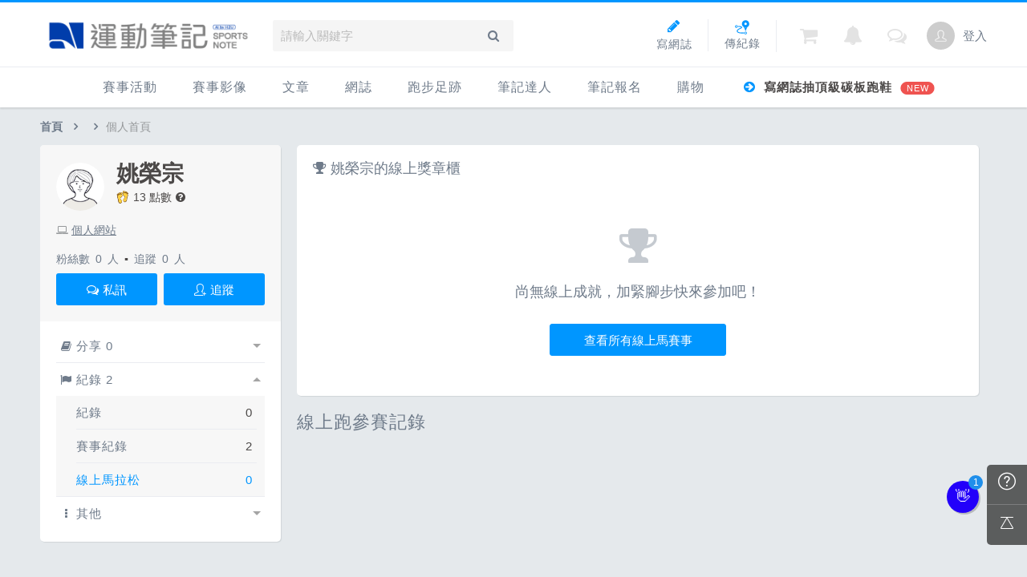

--- FILE ---
content_type: text/html; charset=UTF-8
request_url: https://running.biji.co/?q=member&act=online_run&member=2002152
body_size: 10630
content:
<!DOCTYPE html>
<html lang="zh-TW">
<head>
	<meta charset="utf-8">
	<meta http-equiv="cleartype" content="on">
	<meta name="viewport" content="width=device-width, height=device-height, initial-scale=1, user-scalable=1, maximum-scale=5.0, user-scalable=yes">
	<title>運動筆記</title>
	<!-- facebook-setting -->
			<meta name="description" content="">
		<meta name="image" content="">
		<meta property="og:title" content=" | 運動筆記" />
		<meta property="og:site_name" content="運動筆記" />
		<meta property="og:description" content="" />
		<meta property="og:url" content="" />
		<meta property="og:image" content="" />
		<meta property="og:locale" content="zh_TW" />
					<meta property="og:type" content="article" />
			<meta property="article:author" content="https://www.facebook.com/SportsNote" />
			<meta property="article:publisher" content="https://www.facebook.com/SportsNote" />
				<meta property="fb:app_id" content="230626213615077" />
		<meta itemprop="name" content=" | 運動筆記" />
		<meta itemprop="image" content="" />
		<meta itemprop="description" content="" />
		<!-- favicon Start -->
    <link rel="apple-touch-icon" sizes="180x180" href="/apple-touch-icon.png?v=20131013">
    <link rel="icon" type="image/png" sizes="32x32" href="/favicon-32x32.png?v=20131013">
    <link rel="icon" type="image/png" sizes="16x16" href="/favicon-16x16.png?v=20131013">
    <link rel="manifest" href="/site.webmanifest?v=20131013">
    <link rel="mask-icon" href="/safari-pinned-tab.svg?v=20131013" color="#5bbad5">
    <link rel="shortcut icon" href="/favicon.ico?v=20131013">
    <meta name="msapplication-TileColor" content="#da532c">
    <meta name="theme-color" content="#ffffff">
	<meta name="application-name" content="運動筆記">
	<!-- favicon End -->
	<link rel="preconnect" href="https://cdnjs.cloudflare.com" crossorigin>
	<link rel="preconnect" href="https://cdntwrunning.biji.co" crossorigin>
	<link rel="preload" href="/static/css/computer/main.css?v=1720489036" as="style">
	<link href="/static/css/computer/main.css?v=1720489036" rel="stylesheet" media="all">
	<link href="https://cdnjs.cloudflare.com/ajax/libs/font-awesome/4.6.3/css/font-awesome.min.css" rel="stylesheet">
	<link href="https://cdnjs.cloudflare.com/ajax/libs/simple-line-icons/2.4.1/css/simple-line-icons.css" rel="stylesheet" media="all">
	<script src="https://cdnjs.cloudflare.com/ajax/libs/jquery/1.11.3/jquery.min.js"></script>
	<script src="/static/js/computer/jquery.cookie.js"></script>
	<script src="/static/js/jquery.redirect.js"></script>
	<script src="/static/js/global.js?v=1730196668"></script>
	<script src="/static/js/lazysizes.min.js" async></script>
	<!-- 富盈數據start -->
	<script async type="text/javascript" charset="utf-8" src="https://a.breaktime.com.tw/js/au.js?spj=N0IxVzJZMURXSVNYNDdISlpDUkhDMTM3"></script>
	<!-- 富盈數據end -->
	<!-- Google reCAPTCHA -->
	<script src='https://www.google.com/recaptcha/api.js' async defer></script>
	<!-- Begin comScore Tag -->
	<script>
		var _comscore = _comscore || [];
		_comscore.push({
			c1: "2",
			c2: "31736412"
		});
		(function() {
			var s = document.createElement("script"),
				el = document.getElementsByTagName("script")[0];
			s.async = true;
			s.src = "https://sb.scorecardresearch.com/cs/31736412/beacon.js";
			el.parentNode.insertBefore(s, el);
		})();
	</script>
	<noscript>
		<img src="https://sb.scorecardresearch.com/p?c1=2&amp;c2=31736412&amp;cv=3.6.0&amp;cj=1">
	</noscript>
	<!-- End comScore Tag -->
	<!-- Google's Sitelinks Search Box -->
	<script type="application/ld+json">
		{
			"@context": "https://schema.org",
			"@type": "WebSite",
			"url": "running.biji.co",
			"potentialAction": {
				"@type": "SearchAction",
				"target": "https://running.biji.co/index.php?q=search&sort=cdate&qStr={search_term_string}",
				"query-input": "required name=search_term_string"
			}
		}
	</script>
	<!-- Google Tag Manager -->
	<script>
		(function(w, d, s, l, i) {
			w[l] = w[l] || [];
			w[l].push({
				'gtm.start': new Date().getTime(),
				event: 'gtm.js'
			});
			var f = d.getElementsByTagName(s)[0],
				j = d.createElement(s),
				dl = l != 'dataLayer' ? '&l=' + l : '';
			j.async = true;
			j.src =
				'https://www.googletagmanager.com/gtm.js?id=' + i + dl;
			f.parentNode.insertBefore(j, f);
		})(window, document, 'script', 'dataLayer', 'GTM-KVW7PC');
	</script>
	<!-- End Google Tag Manager -->
    <!-- Appier -->
    <script type="text/javascript">
        !function(q,g,r,a,p,h,js) {
        q.appier=q.qg; if(q.qg)return; js=q.appier=q.qg=function() {
        js.callmethod ? js.callmethod.call(js, arguments) : js.queue.push(arguments); };
        js.queue=[]; p=g.createElement(r);p.async=!0;p.src=a;h=g.getElementsByTagName(r)[0]; h.parentNode.insertBefore(p,h);
        } (window,document,'script','https://cdn.qgr.ph/qgraph.5a937136420cfdf368a8.js');
    </script>

</head>

<body>
	<!-- Google Tag Manager (noscript) -->
	<noscript><iframe src="https://www.googletagmanager.com/ns.html?id=GTM-KVW7PC" height="0" width="0" style="display:none;visibility:hidden"></iframe></noscript>
	<!-- End Google Tag Manager (noscript) -->
    <!-- GA4 -->
    <script async src="https://www.googletagmanager.com/gtag/js?id=G-QQ68QYZKS7"></script>
    <script>
        window.dataLayer = window.dataLayer || [];
        function gtag(){dataLayer.push(arguments);}
        gtag('js', new Date());

        gtag('config', 'G-QQ68QYZKS7');
    </script>
    <!-- End GA4 -->
	<div id="fb-root"></div>
	<script>
		(function(d, s, id) {
			var js, fjs = d.getElementsByTagName(s)[0];
			if (d.getElementById(id)) return;
			js = d.createElement(s);
			js.id = id;
			js.src = "//connect.facebook.net/zh_TW/sdk.js#xfbml=1&version=v2.7&appId=230626213615077"; //264917127026449";
			fjs.parentNode.insertBefore(js, fjs);
		}(document, 'script', 'facebook-jssdk'));
	</script>
		<div class="prograss-bar"></div>
	<header class="header">
		<div class="header-inner">
			<div class="header-top">
				<div class="header-left">
					<h1 class="branding">
						<a href="/" title="運動筆記">
							<img src="/static/images/computer/logo.png?v=20230928" alt="運動筆記">
						</a>
					</h1>
					<div class="g-search">
						<input id="g_search_input" class="g-search-input" type="text" name="" tabindex="1" role="" title="請輸入關鍵字" placeholder="請輸入關鍵字">
						<div class="banner_ad" id="ad_W1" data-device="computer" data-position="W1" data-platform="running.biji.co" data-width="0" data-special=""></div>
						<a class="g-search-btn" data-id="" data-url="https://member.biji.co/login/login?next=https%3A%2F%2Frunning.biji.co%2F%3Fq%3Dmember%26act%3Donline_run%26member%3D2002152"><i class="fa fa-search"></i></a>
					</div>
				</div>
				<div class="header-right">
					<a href="/index.php?q=member&act=form_review" class="shortcut-btn"><i class="fa fa-pencil"></i><div>寫網誌</div></a>
<a href="/index.php?q=record&act=form" class="shortcut-btn"><img src="/static/images/computer/upload_record.svg" alt="傳紀錄"><div>傳紀錄</div></a>
<a id='album_cart' href="/index.php?q=buy&act=cart&type=album" class="g-notification flex items-center fa fa-shopping-cart">
	<span id='cart_num' class="notification-count is-hidden">0</span>
</a>
<a href="?q=member&act=my_notify" class="g-notification fa fa-bell">
	</a>
<a href="?q=member&act=chat" class="g-notification fa fa-comments-o">
	</a>
					<a href="https://member.biji.co/login/login?next=https%3A%2F%2Frunning.biji.co%2Findex.php%3Fq%3Dmember" id="biji_central_login" class="g-member" title="前往我的個人首頁">
						<img class="avatar img-cover" src="//cdntwrunning.biji.co/default_avatar.jpg" alt="前往我的個人首頁">
					</a>
											<a href="https://member.biji.co/login/login?next=https%3A%2F%2Frunning.biji.co%2F%3Fq%3Dmember%26act%3Donline_run%26member%3D2002152" class="login_btn g-member-text">登入</a>
									</div>
			</div>
		</div>
		<nav class="g-nav">
			<ul class="g-nav-inner">
									<li class="g-nav-item
										">
														<a href="/index.php?q=competition&act=list_item&keyword=&sid=1172574487">
															賽事活動								</a>
								<div class="g-subNav">
	<ul class="g-subNav-inner">
		<li class="g-subNav-item"><a href="/index.php?q=competition&act=list_item&keyword=&sid=3180666830">國內</a></li>
		<li class="g-subNav-item"><a href="/index.php?q=competition&act=list_item&keyword=&sid=131423804">國外</a></li>
<!-- 		<li class="g-subNav-item"><a href="/index.php?q=competition&act=hashtag&hashtag=日本百選賽事">日本百選賽事</a></li>	 -->
		<li class="g-subNav-item"><a href="/index.php?q=minisite&act=minisite&ads=minisite&minisite_id=67">跟著筆記跑</a></li>
        <li class="g-subNav-item"><a href="https://campaign.edh.tw/?utm_source=biji&utm_medium=txt">健康品牌風雲賞</a></li>
	</ul>
</div>





					</li>
									<li class="g-nav-item
										">
														<a href="/index.php?q=album">
																賽事影像								</a>
								<div class="g-subNav">
	<ul class="g-subNav-inner">
		<li class="g-subNav-item"><a href="/index.php?q=album">賽事影音相簿</a></li>
		<!-- <li class="g-subNav-item"><a href="/index.php?q=album&act=smart_video">賽事影音專區</a></li> -->
		<li class="g-subNav-item"><a href="/index.php?q=video&act=list">跑步好影片</a></li>
	</ul>
</div>

					</li>
									<li class="g-nav-item
										">
														<a href="/index.php?q=news">
																文章								</a>
								<div class="g-subNav">
	<ul class="g-subNav-inner">
	 
		<li class="g-subNav-item"><a href="/index.php?q=news&label=22145">品牌動態</a></li>
	 
		<li class="g-subNav-item"><a href="/index.php?q=news&label=5">運動賽事</a></li>
	 
		<li class="g-subNav-item"><a href="/index.php?q=news&label=1">跑鞋專區</a></li>
	 
		<li class="g-subNav-item"><a href="/index.php?q=news&label=22146">人物故事</a></li>
	 
		<li class="g-subNav-item"><a href="/index.php?q=news&label=2">運科訓練</a></li>
	 
		<li class="g-subNav-item"><a href="/index.php?q=news&label=22147">健康生活</a></li>
	 
		<li class="g-subNav-item"><a href="/index.php?q=news&label=22148">活動旅遊</a></li>
	 
		<li class="g-subNav-item"><a href="/index.php?q=news&label=4">話題</a></li>
	 
		<li class="g-subNav-item"><a href="/index.php?q=news&label=24504">ESG</a></li>
	<!-- 		<li class="g-subNav-item"><a href='/index.php?q=topic' >主題</a></li> -->
	</ul>
</div>

					</li>
									<li class="g-nav-item
										">
														<a href="/index.php?q=review">
																網誌								</a>
								<div class="g-subNav">
	<ul class="g-subNav-inner">
				<li class="g-subNav-item"><a href="/index.php?q=review&cate=new">最新網誌</a></li>
				<li class="g-subNav-item"><a href="/index.php?q=review&cate=course">課程</a></li>
				<li class="g-subNav-item"><a href="/index.php?q=review&cate=brand">品牌動態</a></li>
				<li class="g-subNav-item"><a href="/index.php?q=review&cate=competition">運動賽事</a></li>
				<li class="g-subNav-item"><a href="/index.php?q=review&cate=equipment">跑鞋專區</a></li>
				<li class="g-subNav-item"><a href="/index.php?q=review&cate=story">人物故事</a></li>
				<li class="g-subNav-item"><a href="/index.php?q=review&cate=train">運科訓練</a></li>
				<li class="g-subNav-item"><a href="/index.php?q=review&cate=health">健康生活</a></li>
				<li class="g-subNav-item"><a href="/index.php?q=review&cate=travel">活動旅遊</a></li>
				<li class="g-subNav-item"><a href="/index.php?q=review&cate=talk">話題</a></li>
				<li class="g-subNav-item"><a href="/index.php?q=review&cate=esg">ESG</a></li>
				<li class="g-subNav-item"><a href="/index.php?q=review&cate=other">其它</a></li>
		<!-- 		<li class="g-subNav-item"><a href="/index.php?q=mastergroup&act=list&type=writer">專欄作家</a></li> -->
	</ul>
</div>

					</li>
									<li class="g-nav-item
										">
														<a href="/index.php?q=record">
																跑步足跡								</a>
								<div class="g-subNav">
	<ul class="g-subNav-inner">
		<li class="g-subNav-item"><a href="/index.php?q=record">紀錄</a></li>
		<li class="g-subNav-item"><a href="/index.php?q=route">路線</a></li>
		<li class="g-subNav-item"><a href="/index.php?q=tools">配速工具</a></li>
		<li class="g-subNav-item"><a href="/index.php?q=runnervoice">每日照片</a></li>
		<li class="g-subNav-item"><a href="/index.php?q=question">筆記隨堂考</a></li>
	</ul>
</div>

					</li>
									<li class="g-nav-item
										">
														<a href="/index.php?q=mastergroup">
																筆記達人								</a>
								<div class="g-subNav">
	<ul class="g-subNav-inner">
		<li class="g-subNav-item"><a href="/index.php?q=mastergroup">筆記達人</a></li> 
		<li class="g-subNav-item"><a href="/index.php?q=mastergroup&act=famous">跑者資料庫</a></li> 
	</ul>
</div>

					</li>
									<li class="g-nav-item
										">
													<a href="https://irunner.biji.co/">
															筆記報名								</a>
								
					</li>
									<li class="g-nav-item
										">
														<a href="/index.php?q=buy">
																購物								</a>
								<div class="g-subNav">
	<ul class="g-subNav-inner">
		<li class="g-subNav-item"><a href="/index.php?q=buy">購物</a></li>
		<li class="g-subNav-item"><a href="/index.php?q=buy&act=list">點數商城</a></li>
		<li class="g-subNav-item"><a href="https://running.biji.co/index.php?q=member&act=point_rule">什麼是點數</a></li>
	</ul>
</div>

					</li>
														<li class="hot-query ad_tracking" data-label="header-寫網誌抽頂級碳板跑鞋 ">
							<a href="https://running.biji.co/index.php?q=news&act=info&id=113431"><i class="fa fa-arrow-circle-right"></i> 寫網誌抽頂級碳板跑鞋 																	<span class="icon-popular">NEW</span>
															</a>
						</li>
							</ul>
		</nav>
	</header>
		<!-- Begin ADX code -->
			<div id="adx_A" class="adx-A is-hidden">
			<div id="adx_toggle_btn" class="toggle-btn is-hidden">展開</div>
											</div>
						<!-- End ADX code -->

	<div id="wrap" class="wrap">
	

	<div class="breadcrumbs col-c12">
		<a href='/'>首頁</a>
		<i class="fa fa-angle-right"></i><a href="/index.php?q=member&member=2002152"></a><i class="fa fa-angle-right"></i><span>個人首頁</span>	</div>

<!-- Begin 富盈數據 Header -->
<div class="Zi_ad_a_H"></div>
<!-- End 富盈數據 -->
<div class="member col-c12">
	<aside id="member_nav" class="member-sidebar card--5 shadow-z1">
		<div class="member-info">
			<div class="avatar-wrap">
				<a href="/index.php?q=member&member=2002152" class="avatar  img--m img-cover" style="background-image: url(https://auth-api.h2u.io/api/ApplicationUser/6956533e-f36b-1410-81af-00e827562b5c/Picture/Image);"></a>
				<div class="name-wrap">
					<a href="/index.php?q=member&member=2002152" class="name">姚榮宗</a>
					<div class="member-point">
						<img class="footprint" src="https://cdntwrunning.biji.co/default/member/footprint.svg" alt="點數">
						<a href="?q=member&act=point">13 點數</a>
						<a href="?q=member&act=point_rule">
							<i class="fa fa-question-circle"></i>
							<span class="tooltip tooltip--right">什麼是點數？</span>
						</a>
					</div>
					<div class="master-title">
											</div>
				</div>
			</div>
									<div class="member-web">
				<i class="fa fa-laptop"></i>
				<a href="https://" target="_blank" ref="noopener noreferrer nofollow">個人網站</a>
			</div>
						<div class="follow-wrap">
				<a href="/index.php?q=member&act=follower&member=2002152">粉絲數 <span id="followers_btn">0</span> 人</a>
				<span>▪</span>
				<a href="/index.php?q=member&act=following&member=2002152">追蹤 <span id="following_btn">0</span> 人</a>
			</div>
						<div class="btn-wrap">
				<div class="btn btn--m btn--primary secret_chat_btn" data-user="2002152" data-name="姚榮宗" data-avatar="https://auth-api.h2u.io/api/ApplicationUser/6956533e-f36b-1410-81af-00e827562b5c/Picture/Image" data-pluginKey=""><i class="fa fa-comments-o"></i> 私訊</div>
				<div class="btn btn--m btn--primary follow_btn follow_tracking" data-label="pc-member-header-共用頭像" data-id="2002152" data-status="follow">
					<i class="icon-user-follow"></i>
					<span class="state">追蹤</span>
				</div>
			</div>
								</div>
		<ul class="member-nav">
			                    <li class="has-sub ">
                        <div class="member-item flex items-center justify-between member_nav_handle">
                            <span class="nav-title"><i class="fa fa-book"></i>分享 0</span>
                        </div>
                        <ul class="sub-nav sub_nav">
                                                            <li class="member-item flex items-center justify-between ">
                                    <a href="?q=member&act=share_gallery&member=2002152" class="nav-title">賽事相簿</a>
                                    <span class="nav-num">0</span>
                                </li>
                                                            <li class="member-item flex items-center justify-between ">
                                    <a href="?q=member&act=share_news&member=2002152" class="nav-title">文章</a>
                                    <span class="nav-num">0</span>
                                </li>
                                                            <li class="member-item flex items-center justify-between ">
                                    <a href="?q=member&act=share_review&member=2002152" class="nav-title">網誌</a>
                                    <span class="nav-num">0</span>
                                </li>
                                                            <li class="member-item flex items-center justify-between ">
                                    <a href="?q=member&act=share_video&member=2002152" class="nav-title">影片</a>
                                    <span class="nav-num">0</span>
                                </li>
                                                            <li class="member-item flex items-center justify-between ">
                                    <a href="?q=member&act=share_runnervoice&member=2002152" class="nav-title">每日照片</a>
                                    <span class="nav-num">0</span>
                                </li>
                                                            <li class="member-item flex items-center justify-between ">
                                    <a href="?q=member&act=share_forum&member=2002152" class="nav-title">跳蚤市場</a>
                                    <span class="nav-num">0</span>
                                </li>
                                                    </ul>
                    </li>
                                        <li class="has-sub sub-open">
                        <div class="member-item flex items-center justify-between member_nav_handle">
                            <span class="nav-title"><i class="fa fa-flag"></i>紀錄 2</span>
                        </div>
                        <ul class="sub-nav sub_nav">
                                                            <li class="member-item flex items-center justify-between ">
                                    <a href="?q=member&act=member_route_record&member=2002152" class="nav-title">紀錄</a>
                                    <span class="nav-num">0</span>
                                </li>
                                                            <li class="member-item flex items-center justify-between ">
                                    <a href="?q=member&act=member_comp&member=2002152" class="nav-title">賽事紀錄</a>
                                    <span class="nav-num">2</span>
                                </li>
                                                            <li class="member-item flex items-center justify-between is-acted">
                                    <a href="?q=member&act=online_run&member=2002152" class="nav-title">線上馬拉松</a>
                                    <span class="nav-num">0</span>
                                </li>
                                                    </ul>
                    </li>
                                        <li class="has-sub ">
                        <div class="member-item flex items-center justify-between member_nav_handle">
                            <span class="nav-title"><i class="fa fa-ellipsis-v"></i>其他 </span>
                        </div>
                        <ul class="sub-nav sub_nav">
                                                            <li class="member-item flex items-center justify-between ">
                                    <a href="?q=member&act=tools&member=2002152" class="nav-title">配速工具</a>
                                    <span class="nav-num"></span>
                                </li>
                                                    </ul>
                    </li>
                    		</ul>

        
                	</aside>
	<script>
		// 訂閱運動筆記週報 event
		$(document).ready(function(){

			// 第一次登入
			if($('.email_sub_btn').val() == ""){
				$('.email_text').text('請點鉛筆圖案填寫email');
			}

			// checkbox click event
			$('.email_sub_btn').on('click', function(){
				let check_staus = "n",
					check_value = $(this).val();
				if($(this).prop('checked')){
					check_staus = "y";
				}
				if(check_staus === "y"){
					if(check_value == ""){
						$(this).prop('checked', false);
						$(this).closest('checkbox').css('pointer-events','none');
						$('.email_text_box').addClass('is-hidden');
						$('.email_input_box').removeClass('is-hidden');
						$('.email_input').attr('placeholder', '請輸入訂閱電子報要發送的email').addClass('error-msg');
					}else{
						// call ajax (訂閱)
						callSubEdmApi(check_staus);
					}
				}else{
					// call ajax (取消訂閱)
					callSubEdmApi(check_staus);
				}
			});

			// 確認按鈕 click event
			$('.email_save_btn').on('click', function(){
				let email_value = $('.email_input').val();
				if(email_value != ""){
					$('.email_input').attr('value', email_value);
					$('.email_sub_btn').attr('value', email_value);
					$('.email_text_box').removeClass('is-hidden');
					$('.email_input_box').addClass('is-hidden');
					$('.email_text').text(email_value);

					let check_staus = "n";
					$('.email_sub_btn').prop('checked', true);
					if($('.email_sub_btn').prop('checked')){
						check_staus = "y";
					}
					// call ajax
					callSendEmailApi(email_value);
					callSubEdmApi(check_staus);
				}else{
					$('.email_text_box').removeClass('is-hidden');
					$('.email_input_box').addClass('is-hidden');
					// call ajax
					callSendEmailApi(email_value)
				}
			});

			// 編輯icon click event
			$('.email_edit_btn').on('click', function(){
				$('.email_text_box').addClass('is-hidden');
				$('.email_input_box').removeClass('is-hidden');
			});

			// 鍵盤事件 delete 事件
			$('.email_input').on('keyup', function(){
				let value = $(this).val();
				if(value == ""){
					$('.email_sub_btn').prop('checked', false);
					$('.email_sub_btn').closest('checkbox').css('pointer-events','none');
					$('.email_input').attr('value', "");
					$('.email_sub_btn').attr('value', "");
					$('.email_text').text("");
				}
			});

			// 訂閱ajax
			function callSubEdmApi(status){
				$.ajax({
					url: '/index.php?pop=ajax&func=member&fename=save_edm_info',
					type: 'post',
					data: {'sub_status':status},
					success:function (msg){
						if (msg.trim()=='success')
							window.location.href = "/index.php?q=member&act=index";
					}
				});
			}

			// 送出email
			function callSendEmailApi(value){
				$.ajax({
					url: '/index.php?pop=ajax&func=member&fename=save_edm_info',
					type: 'post',
					data: {'sub_email':value},
					success:function (msg){
						if (msg.trim()=='success')
							window.location.href = "/index.php?q=member&act=index";
					}
				});
			}
		});
	</script>
<div id="member_content" class="member-content"><div class="member-single-page online-board">
	<div class="online-header">
		<section class="online-trophy card--5 shadow-z1">
			<h2 class="nake-title--sidebar fa fa-trophy"> 姚榮宗的線上獎章櫃</h2>
						<div class="blank-block">
				<div class="blank-text">
					<i class="fa fa-trophy"></i>
					<p>尚無線上成就，加緊腳步快來參加吧！</p>
					<a href="/index.php?q=minisite&act=minisite&ads=minisite&minisite_id=72" class="btn btn-rect--m btn--primary">查看所有線上馬賽事</a>
				</div>
			</div>
					</section>
			</div>
	<h2 class="nake-title">線上跑參賽記錄</h2>
	<section class="flex flex-wrap">
			</section>
</div>
<div class="overlay">
	<div class="overlay-inner">
		<div class="overlay-alert online-comp-overlay is-hidden" id="online_run_app_record">
			
		</div>
	</div>
</div>
<script>
	$('.comp_record').click(function(){
		var competition_id = $(this).attr('data-competition');
		var competition_name = $(this).attr('data-competitionName');
		
		location.href = '/index.php?q=member&act=online_run_record&cp_id='+competition_id+'&cp_name='+competition_name+'&member='+'2002152';
		/*
		$.ajax({
			url: '/index.php?pop=ajax&func=member&fename=online_user_app_detail_record',
			type: 'POST',
			data: {'cp_id':competition_id,'cp_name':competition_name,'user_id':"2002152"},
			success: function (msg){
				$('#online_run_app_record').html(msg);
				$('.overlay_clz_btn').click(function(){
					$('body').removeClass('call-overlay');
				});
			}
		});
		
		$('body').addClass('call-overlay');
		$('.online-comp-overlay').removeClass('is-hidden');
		*/
	});
</script>
	</div>
</div>
<script>
	$('.member_nav_handle').click(function(){
		var sub_wrap = $(this).parent();
		var sub_nav = $(this).siblings('.sub_nav');
		var sub_num = sub_nav.find('li').size();
		if(sub_wrap.hasClass('sub-open')){
			sub_wrap.removeClass('sub-open');
		}
		else{
			$('.sub-open').removeClass('sub-open');
			sub_wrap.addClass('sub-open');
		}
	});
	$('.intro_btn').click(function(){
		if($('.intro_long').hasClass('is-hidden')){
			$('.intro_short').addClass('is-hidden');
			$('.intro_long').removeClass('is-hidden');
		} else {
			$('.intro_short').removeClass('is-hidden');
			$('.intro_long').addClass('is-hidden');
		}
	});

	//$('.follow_btn').click(follow_people);
	$('.follow_btn').click(function(e){
		e.preventDefault();
		var id = $(this).attr('data-id');
		var status = $(this).attr('data-status');
		var user_id = "";
		var this_btn = $(this);
		if (user_id!='')
		{
			$.post('/index.php?pop=ajax&func=member&fename=change_follow_status',{'id':id,'status':status}, function( data ) {
				if (data.trim()!='')
				{
					var result = JSON.parse(data);

					if (result['return_code']==0)
					{
						var check_acted;
						if(status == 'unfollow'){
							this_btn.removeClass('btn--gray');
							this_btn.addClass('btn--primary');
							this_btn.find('i').removeClass('icon-user');
							this_btn.find('i').addClass('icon-user-follow');
							this_btn.find('.state').html('追蹤');
							this_btn.attr('data-status','follow');
							check_acted = false;
						}else{
							this_btn.removeClass('btn--primary');
							this_btn.addClass('btn--gray');
							this_btn.find('i').removeClass('icon-user-follow');
							this_btn.find('i').addClass('icon-user');
							this_btn.find('.state').html('已追蹤');
							this_btn.attr('data-status','unfollow');
							check_acted = true;
                            if (window.appier) {
                                appier('event', 'running_follow_member', {
                                    follow_member: result['data']['followee'],
                                    follow_member_time: result['data']['followed_at']
                                });
                            }
						}

						var member = "2002152";
						if (member==user_id)
						{
							var following_count = parseInt($('#following_btn').html());

							if (check_acted)
								following_count += 1;
							else
								following_count -= 1;

							$('#following_btn').html(following_count);
							$('#following_title').find('span').html(following_count);
						}

						if (member==id)
						{
							var followers_count = parseInt($('#followers_btn').html());

							if (check_acted)
								followers_count += 1;
							else
								followers_count -= 1;

							$('#followers_btn').html(followers_count);
							$('#followers_title').find('span').html(followers_count);
						}
					}
					else
					{
						alert('發生錯誤');
						console.log(result['return_msg']);
					}
				}
			});
		}
		else
		{
			location.href='https://member.biji.co/login/login?next=https%3A%2F%2Frunning.biji.co%2F%3Fq%3Dmember%26act%3Donline_run%26member%3D2002152';
		}
	});
</script>

	</div>


    <footer class="footer">
      <div class="footer-inner col-c12">
        <div class="about-website">
          <ul class="footer-nav">
            	<li class="footer-nav-item">
		<a target="_blank" c_type="footer" c_data="0" href="https://biji.co/" title="關於筆記">關於筆記</a>
	</li>
	<li class="footer-nav-item">
		<a target="_blank" c_type="footer" c_data="1" href="/index.php?q=static&act=info&id=19&subtitle=行銷合作" title="行銷合作">行銷合作</a>
	</li>
	<li class="footer-nav-item">
		<a target="_blank" c_type="footer" c_data="2" href="https://www.facebook.com/running.school.tw/" title="跑步學堂">跑步學堂</a>
	</li>
	<li class="footer-nav-item">
		<a target="_blank" c_type="footer" c_data="3" href="https://biji.co/privacy/ServiceTerms" title="服務條款及隱私權政策">服務條款及隱私權政策</a>
	</li>
	<li class="footer-nav-item">
		<a target="_blank" c_type="footer" c_data="4" href="https://biji.co/privacy/PhotoTerms" title="照片線上服務條款">照片線上服務條款</a>
	</li>
	<li class="footer-nav-item">
		<a target="_blank" c_type="footer" c_data="5" href="/index.php?q=static&act=info&id=3&subtitle=聯絡我們" title="聯絡我們">聯絡我們</a>
	</li>
          </ul>
          <div class="website-info">
                <img src="/static/images/computer/footer-logo.png" alt="運動筆記">
                <div>
                    <div class="fb-like" data-colorscheme="dark" data-href="https://www.facebook.com/SportsNote?fref=ts" data-layout="standard" data-share="false" data-show-faces="false"></div>
                    <div class="copyright">H2U永悅健康股份有限公司 版權所有 轉載必究</div>
                </div>
          </div>
        </div>
        <div class="official-channel">
          <a href="https://www.facebook.com/SportsNote?fref=ts" class="official-btn official_tracking fa fa-facebook" data-label="footer_fb" target="_blank"></a>
          <a href="https://liff.line.me/1654130847-lWd0yy3W?s=running&i=0" class="official-btn official_tracking" data-label="footer_line" target="_blank"><img src="https://cdntwrunning.biji.co/default/icon_line_text.png" alt="line 帳號"></a>
          <a href="https://www.instagram.com/running.biji/" class="official-btn official_tracking fa fa-instagram" data-label="footer_ig" target="_blank"></a>
          <a href="https://www.youtube.com/user/SportsNoteTaiwan" class="official-btn official_tracking fa fa-youtube-play" data-label="footer_youtube" target="_blank"></a>
        </div>
      </div>
    </footer>
					<!-- <div id="tip_alert" class="tip-alert tip-left fixed-sidebar-tip">
				<div class="clz-btn"><i class="fa fa-times"></i></div>
				<p>跑友們使用運動筆記若有任何建議或問題，請告訴我們，一起讓網站更進步！</p>
			</div> -->
				<div id="call_fqa" class="is-hidden"></div>
		<div id="fqa" class="fqa-block">
			<h4 class="fqa-title" id="fqa_title">請在此留下訊息，我們會盡快回覆您的問題</h4>
			<div class="fb-page" data-tabs="messages" data-href="https://www.facebook.com/SportsNote/?fref=ts" data-width="370px" data-height="320px"></div>
			<a id="clz_fqa" href="javascript:;" class="clz-btn"><i class="fa fa-times"></i></a>
		</div>
		<div id="footer_fixbar" class="footer-fixed-bar">
			<a href="javascript:;" class="footer-fixed-item is-qa help_btn"><i class="icon-question"></i></a>
			<a href="javascript:;" id="scroltolTop" class="footer-fixed-item"><i class="icon-control-end rotate-90"></i></a>
		</div>
    <div id="notify_window" class="fixed-notify-wrap shadow-z3 is-hidden">
      <div class="notify-title">新通知</div>
      <div class="notify-inner">
        <ul class="notify-list">
        </ul>
        <a href="/index.php?q=member&act=my_notify" class="more-notify"> 還有<span id="notify_count"></span>則未讀 <i class="fa fa-angle-double-right"></i></a>
      </div>
      <a href="javascript:;" id="close_notify" class="close-notify"></a>
    </div>
    <!-- 私訊視窗 -->
    <div id="secret_chat" class="secret-chat is-hidden">
      <input type='hidden' id='secret_receive_user_id'>
      <input type='hidden' id='secret_plugin' value="member">
      <input type='hidden' id='secret_pluginKey'>
      <div class="send-wrap">
        <span class="send-title">收件人：</span>
        <span class="send-user">
        <a class="avatar img--xxs img-cover secret_user_avatar" style="background-image: url(/static/images/default_img/default_avatar.jpg)"></a>
        <span class="user-name user_name"></span>
      </span>
      </div>
      <textarea id="secret_content" placeholder="輸入訊息..."></textarea>
      <div class="btn btn-rect--s btn--primary" id="btnSecret_send">傳送</div>
      <div id="close_secret_btn" class="close-btn"></div>
    </div>

				<div id='index_pop_background'>
			<div id="hello_pop" class="hello-pop">
				<div id='index_pop_frame'></div>
				<div id='index_pop_close'></div>
			</div>
			<div id='index_pop_second_frame'></div>
			<div id='pop_background_close'></div>
			<div id='cancel_pop_frame' class='fa fa-close'></div>
		</div>

	<!-- 獲得點數訊息 -->
  <div id="point_msg" class="msg point-msg">
      <a href="/index.php?q=member&act=point" class="msg-content">
          <img class="lazyload" data-src="https://cdntwrunning.biji.co/default/member/footprint.svg" alt="跑步足跡">
          <span id="user_add_point">+ 30</span>
      </a>
      <div class="clz-btn point_msg_clz_btn"><i class="icon-close"></i></div>
  </div>

		<style>
		#index_pop_background{
          position: fixed;
          top: 0;
          left: 0;
          width: 100%;
          height: 100%;
          background-color: rgba(0,0,0,0.5);
          display: none;
          z-index: 900;
        }
        #pop_background_close{
          position: fixed;
          top: 0;
          left: 0;
          width: 100%;
          height: 100%;
          z-index: 901;
        }
        #index_pop_second_frame {
          position: absolute;
          display: none;
          max-width: 1200px;
          top: 190px;
          left: 0;
          right: 0;
          margin: auto;
          z-index: 999;
        }
        #hello_pop{
          position: absolute;
          top: 50%;
          left: 50%;
          -moz-transform: scale(1) translateX(-50%) translateY(-50%);
          -webkit-transform: scale(1) translateX(-50%) translateY(-50%);
          -o-transform: scale(1) translateX(-50%) translateY(-50%);
          -ms-transform: scale(1) translateX(-50%) translateY(-50%);
          transform: scale(1) translateX(-50%) translateY(-50%);
          z-index: 1000;
          text-align: center;
          background-color: #fff;
          -webkit-border-radius: 3px 3px 3px 3px;
          border-radius: 3px 3px 3px 3px;
          -webkit-backface-visibility: hidden;
          -moz-backface-visibility: hidden;
          -ms-backface-visibility: hidden;
          backface-visibility: hidden;
          -webkit-transition: all 0.3s ease;
          -moz-transition: all 0.3s ease;
          -ms-transition: all 0.3s ease;
          -o-transition: all 0.3s ease;
          transition: all 0.3s ease;
        }
        #pop_frame {
          overflow: hidden;
        }
        #index_pop_close {
          position: absolute;
          top: 0;
          right: 0;
          z-index: 1001;
          width: 45px;
          height: 45px;
          cursor: pointer;
        }
        #index_pop_close:hover{
          opacity: 0.5;
          filter: alpha(opacity=50);
        }
        #index_pop_close::before,
        #index_pop_close::after{
          position: absolute;
          top: 22px;
          right: 12px;
          content: '';
          width: 22px;
          height: 2px;
          background-color: rgb(221, 221, 221);
        }
        #index_pop_close::before{
          -moz-transform: rotate(45deg);
          -webkit-transform: rotate(45deg);
          -o-transform: rotate(45deg);
          -ms-transform: rotate(45deg);
          transform: rotate(45deg);
        }
        #index_pop_close::after{
          -moz-transform: rotate(-45deg);
          -webkit-transform: rotate(-45deg);
          -o-transform: rotate(-45deg);
          -ms-transform: rotate(-45deg);
          transform: rotate(-45deg);
        }
        .pop-inner{
          padding: 30px;
          min-width: 380px;
        }
        .pop-title{
          color: rgb(111, 123, 138);
          font-size: 18px;
          margin-bottom: 20px;
        }
        .pop-text{
          color: rgb(149, 152, 154);
          font-size: 14px;
          text-align: left;
          margin-bottom: 15px;
          line-height: 1.4;
        }
        #cancel_pop_frame {
          position: fixed;
          left: 50%;
          top:50%;
          z-index: 1200;
          margin-top: -150px;
          margin-left: 220px;
          display: none;
          cursor: pointer;
        }
		</style>
				<input type='file' id='img_uploader' accept='image/*' style='display:none;'>
		<input type='hidden' id='img_upload_effect_field' value=''>
		<input type='hidden' id='final_img_name' value=''>
        <script type="text/javascript" src="https://cdnjs.cloudflare.com/ajax/libs/lozad.js/1.9.0/lozad.min.js"></script>
		<script src="/static/js/computer/main.js?v=1730196668"></script>
        <script src="/static/js/dfp.js"></script>
        <script src="https://main.protico.io/api/v1/running.biji.co/protico-frame.js"></script>
        <script src="https://cdnjs.cloudflare.com/ajax/libs/dompurify/3.2.6/purify.min.js" integrity="sha512-YlctBG9PGZIhh9keoqI3eZkQM9T8QUbiBi7qNYAO/TUEo8jqWX5pLp5+x1cKRQDRzJ/lyGyJ9WUVNIRduxIIFw==" crossorigin="anonymous" referrerpolicy="no-referrer"></script>
        <script>
            $(function(){
                        });

        //私訊
            $('.secret_chat_btn').on('click',click_secret_chat);

            function click_secret_chat(){
                var user_id = "";

                if(user_id != ""){
                $('#secret_chat').find('.user_name').text($(this).attr('data-name'));
                $('#secret_chat').find('.secret_user_avatar').css('background-image',"url('"+$(this).attr('data-avatar')+"')");
                $('#secret_chat').find('#secret_receive_user_id').val($(this).attr('data-user'));
                $('#secret_chat').find('#secret_pluginKey').val($(this).attr('data-pluginKey'));
                $('#secret_chat').removeClass('is-hidden');
                    }else{
                    var loginUrl = "http%3A%2F%2Frunning.biji.co%2F%3Fq%3Dmember%26act%3Donline_run%26member%3D2002152";
                    location.href='https://member.biji.co/member/login/?next='+loginUrl;
                    }
                }

                $('#close_secret_btn').click(function(){
                $('#secret_chat').addClass('is-hidden');
                $('#secret_chat').find('.user_name').text('');
                $('#secret_chat').find('textarea').val('');
                });

                $('#btnSecret_send').click(function(){
                var receiver_user = $('#secret_receive_user_id').val();
                var category = $('#secret_plugin').val();
                var related_id = $('#secret_pluginKey').val();
                var content = DOMPurify.sanitize($('#secret_content').val().trim());

                if(content == ""){
                    alert('請輸入訊息');
                    return;
                }

                $.ajax({
                url: "/index.php?pop=ajax&func=member&fename=add_chat",
                type: 'POST',
                data: {'receiver_user':receiver_user,'category':category,'related_id':related_id,'content':content},
                success: function (msg){
                    $('#secret_chat').addClass('is-hidden');
                    $('#secret_chat').find('.user_name').text('');
                    $('#secret_chat').find('#secret_receive_user_id').val('');
                    $('#secret_chat').find('.secret_user_avatar').css('background-image',"url('')");
                    $('#secret_chat').find('#secret_pluginKey').val('');
                    $('#secret_chat').find('textarea').val('');
                }
                });
            });
        </script>
        <script>
            document.addEventListener('DOMContentLoaded', function () {
                if (window.appier) {
                    
                    
                    document.querySelector('.g-nav').addEventListener('click', function (e) {
                        const target = e.target;
                        const eventParameters = {};
                        if (!target.matches('a')) {
                            return;
                        }

                        if (target.parentNode.classList.contains('g-subNav-item')) {
                            eventParameters.category_type = target.closest('.g-nav-item').querySelector('a').textContent.trim();
                            eventParameters.category_title = target.textContent.trim();
                        } else {
                            eventParameters.category_type = target.textContent.trim();
                        }

                        appier('event', 'hiking_category_viewed', eventParameters);
                    });
                }
            });
        </script>
	<script defer src="https://static.cloudflareinsights.com/beacon.min.js/vcd15cbe7772f49c399c6a5babf22c1241717689176015" integrity="sha512-ZpsOmlRQV6y907TI0dKBHq9Md29nnaEIPlkf84rnaERnq6zvWvPUqr2ft8M1aS28oN72PdrCzSjY4U6VaAw1EQ==" data-cf-beacon='{"version":"2024.11.0","token":"d6d42a3c9cb3488b96c0767369bf4356","r":1,"server_timing":{"name":{"cfCacheStatus":true,"cfEdge":true,"cfExtPri":true,"cfL4":true,"cfOrigin":true,"cfSpeedBrain":true},"location_startswith":null}}' crossorigin="anonymous"></script>
</body>
</html>

--- FILE ---
content_type: text/javascript
request_url: https://power.adhacker.online/general/std_au_biji_20.js
body_size: 360
content:
function ziFuncGetAuInfo(b, c) {
    var a = {
        standard: {
            bt_a_h: { adunit_id: "/21648705/BT_a_H", ad_size: [
                    [320, 50],
                    [336, 280], "fluid", [320, 100],
                    [1, 1],
                    [300, 250],
                    [728, 90],
                    [468, 60],
                    [970, 90],
                    [970, 250]
                ], ad_width: "50%", id: "div-gpt-ad-1550908041727-0", tagName: "div", desktopClassName: "", mobileClassName: "", desktopStyle: { "text-align": "center" }, mobileStyle: { "text-align": "center" }, isLazyLoad: !1, location: "Calc", divSelector: ".Zi_ad_a_H", desc: "\u520a\u982d" },
            bt_a_f: {
                adunit_id: "/21648705/BT_a_F",
                ad_size: [
                    [300, 250],
                    [320, 100],
                    [336, 280],
                    [728, 90],
                    [970, 250], "fluid", [320, 50],
                    [468, 60],
                    [970, 90]
                ],
                ad_width: "50%",
                id: "div-gpt-ad-1549865801546-0",
                tagName: "div",
                desktopClassName: "",
                mobileClassName: "",
                desktopStyle: { "text-align": "center" },
                mobileStyle: { "text-align": "center" },
                isLazyLoad: !0,
                location: "Calc",
                tagSelector: ".Zi_ad_a_F",
                desc: "\u520a\u5c3e"
            },
            bt_a_sb: {
                adunit_id: "/21648705/BT_a_SB",
                ad_size: ["fluid", [336, 280],
                    [160, 600],
                    [300, 250],
                    [300, 600],
                    [1, 1]
                ],
                ad_width: "50%",
                id: "div-gpt-ad-1549867979209-0",
                tagName: "div",
                desktopClassName: "",
                mobileClassName: "",
                desktopStyle: { "text-align": "center" },
                mobileStyle: { "text-align": "center" },
                isLazyLoad: !0,
                location: "Calc",
                divSelector: ".Zi_ad_a_H",
                desc: "\u53f3\u5074\u4e0a\u65b9"
            },
            bt_a_sbs: {
                adunit_id: "/21648705/BT_a_SBS",
                ad_size: ["fluid", [160, 600],
                    [336, 280],
                    [300, 600],
                    [300, 250]
                ],
                ad_width: "50%",
                id: "div-gpt-ad-1549868085974-0",
                tagName: "div",
                desktopClassName: "",
                mobileClassName: "",
                desktopStyle: { "text-align": "center" },
                mobileStyle: { "text-align": "center" },
                isLazyLoad: !0,
                location: "Calc",
                divSelector: ".Zi_ad_a_H",
                desc: "\u53f3\u5074Sticky"
            },
            bt_li_il: { adunit_id: "/21648705/BT_li_iL", ad_size: [
                    [320, 100],
                    [320, 50], "fluid", [468, 60],
                    [1, 1],
                    [336, 280],
                    [300, 250],
                    [728, 90]
                ], ad_width: "50%", id: "div-gpt-ad-1549867803695-0", tagName: "div", desktopClassName: "", mobileClassName: "", desktopStyle: { "text-align": "center" }, mobileStyle: { "text-align": "center" }, isLazyLoad: !0, location: "Calc", divSelector: "", desc: "\u6e05\u55ae\u5167\u7f6e" },
            articleinread: [
                [{
                    adunit_id: "/21648705/BT_ar_iR_Pa",
                    ad_size: [
                        [468, 60],
                        [970, 90],
                        [336, 280],
                        [300, 250],
                        [320, 50],
                        [1, 1], "fluid", [970, 250],
                        [320, 100],
                        [730, 250],
                        [728, 90],
                        [640, 360],
                        [320, 480]
                    ],
                    ad_width: "50%",
                    id: "div-gpt-ad-1553167390264-0",
                    tagName: "div",
                    desktopClassName: "",
                    mobileClassName: "",
                    desktopStyle: { "text-align": "center" },
                    mobileStyle: { "text-align": "center" },
                    isLazyLoad: !0,
                    location: "FirstChild",
                    desc: "\u6587\u7ae0\u5167\u7f6ePa"
                }],
                [{
                    adunit_id: "/21648705/BT_ar_iR_Pb",
                    ad_size: [
                        [640, 360],
                        [1, 1],
                        [336, 280], "fluid", [320, 100],
                        [468, 60],
                        [970, 250],
                        [730, 250],
                        [320, 480],
                        [320, 50],
                        [300, 250],
                        [728, 90],
                        [970, 90]
                    ],
                    ad_width: "50%",
                    id: "div-gpt-ad-1553167468608-0",
                    tagName: "div",
                    desktopClassName: "",
                    mobileClassName: "",
                    desktopStyle: { "text-align": "center" },
                    mobileStyle: { "text-align": "center" },
                    isLazyLoad: !0,
                    location: "LastChild",
                    desc: "\u6587\u7ae0\u5167\u7f6ePb"
                }],
                [{
                    adunit_id: "/21648705/BT_ar_iR_N",
                    ad_size: [
                        [1, 1],
                        [320, 480],
                        [336, 280], "fluid", [320, 50],
                        [320, 100],
                        [300, 250],
                        [728, 90],
                        [468, 60],
                        [970, 90],
                        [970, 250]
                    ],
                    ad_width: "50%",
                    id: "div-gpt-ad-1553167558198-0",
                    tagName: "div",
                    desktopClassName: "",
                    mobileClassName: "",
                    desktopStyle: { "text-align": "center" },
                    mobileStyle: { "text-align": "center" },
                    isLazyLoad: !0,
                    location: "Calc",
                    desc: "\u6587\u7ae0\u5167\u7f6eN"
                }],
                [{ adunit_id: "/21648705/BT_ar_iR_Pm", ad_size: [
                        [320, 100],
                        [336, 280],
                        [728, 90], "fluid", [320, 480],
                        [300, 250],
                        [970, 250],
                        [970, 90],
                        [320, 50],
                        [468, 60],
                        [1, 1]
                    ], ad_width: "50%", id: "div-gpt-ad-1553167620196-0", tagName: "div", desktopClassName: "", mobileClassName: "", desktopStyle: { "text-align": "center" }, mobileStyle: { "text-align": "center" }, isLazyLoad: !0, location: "Calc", desc: "\u6587\u7ae0\u5167\u7f6ePm" }]
            ]
        }
    };
    return (a[b.toLowerCase()] ||
        a.standard)[c.toLowerCase()]
};

--- FILE ---
content_type: image/svg+xml
request_url: https://running.biji.co/static/images/computer/upload_record.svg
body_size: 2251
content:
<?xml version="1.0" encoding="utf-8"?>
<!-- Generator: Adobe Illustrator 23.0.0, SVG Export Plug-In . SVG Version: 6.00 Build 0)  -->
<svg version="1.1" id="圖層_1" xmlns="http://www.w3.org/2000/svg" xmlns:xlink="http://www.w3.org/1999/xlink" x="0px" y="0px"
	 viewBox="0 0 198.6 199.5" style="enable-background:new 0 0 198.6 199.5;" xml:space="preserve">
<style type="text/css">
	.st0{fill:#0096FF;}
</style>
<title>LOGO</title>
<g>
	<path class="st0" d="M195.6,56.3c0,0.3,0,0.6-0.1,0.9C195.5,56.9,195.5,56.6,195.6,56.3z"/>
	<path class="st0" d="M108.9,88.2L108.9,88.2L108.9,88.2z"/>
	<path class="st0" d="M95.4,60c0-0.3-0.1-0.7-0.1-1C95.3,59.3,95.4,59.7,95.4,60z"/>
	<path class="st0" d="M195.3,59l-0.1,1L195.3,59z"/>
	<path class="st0" d="M195,61.7c0,0.3-0.1,0.7-0.2,1C194.8,62.3,194.9,62,195,61.7z"/>
	<path class="st0" d="M107.1,86.2L107.1,86.2L107.1,86.2z"/>
	<path class="st0" d="M97.9,70.3l-0.3-0.8L97.9,70.3z"/>
	<path class="st0" d="M110.7,90.1L110.7,90.1L110.7,90.1z"/>
	<path class="st0" d="M145.3,3.3c-2.6,0-5.1,0.2-7.7,0.6C140.2,3.5,142.8,3.3,145.3,3.3z"/>
	<path class="st0" d="M98.1,36.3c0.6-1.5,1.2-3.1,1.9-4.5C99.2,33.2,98.6,34.7,98.1,36.3z"/>
	<path class="st0" d="M101.1,29.6c1.2-2.1,2.5-4.2,3.9-6.1C103.6,25.4,102.2,27.5,101.1,29.6z"/>
	<path class="st0" d="M96,43.5c0.3-1.6,0.8-3.2,1.2-4.8C96.8,40.2,96.4,41.8,96,43.5z"/>
	<path class="st0" d="M111.5,16.3c3-2.7,6.3-5.1,9.8-7C117.8,11.3,114.5,13.6,111.5,16.3z"/>
	<path class="st0" d="M194.5,64.3l-0.2,1L194.5,64.3z"/>
	<path class="st0" d="M95.2,57.2l-0.1-0.9L95.2,57.2z"/>
	<path class="st0" d="M121.3,9.3c5.1-2.8,10.6-4.6,16.3-5.5C131.9,4.7,126.4,6.6,121.3,9.3z"/>
	<path class="st0" d="M99.8,75l-0.1-0.3L99.8,75z"/>
	<path class="st0" d="M113.5,92.6L113.5,92.6z"/>
	<path class="st0" d="M111.5,16.3c-1.8,1.6-3.5,3.4-5,5.2C108,19.7,109.7,18,111.5,16.3z"/>
	<path class="st0" d="M183.6,86.2L183.6,86.2L183.6,86.2z"/>
	<path class="st0" d="M181.9,88.1L181.9,88.1L181.9,88.1z"/>
	<polygon class="st0" points="112.7,91.8 112.7,91.8 112.7,91.8 	"/>
	<path class="st0" d="M117.4,95.4L117.4,95.4c13.9,13.7,27.9,62.2,27.9,62.2s14-48.5,27.9-62.2l0,0
		C156.3,106.7,134.3,106.7,117.4,95.4L117.4,95.4z"/>
	<path class="st0" d="M180,90L180,90L180,90z"/>
	<polygon class="st0" points="177.1,92.6 177.1,92.6 177.1,92.6 	"/>
	<path class="st0" d="M96.4,65.3c-0.1-0.3-0.1-0.7-0.2-1C96.2,64.6,96.3,65,96.4,65.3z"/>
	<path class="st0" d="M97.1,67.8c-0.1-0.3-0.2-0.6-0.3-0.9C96.9,67.2,97,67.5,97.1,67.8z"/>
	<path class="st0" d="M95.9,62.7c0-0.3-0.1-0.7-0.2-1C95.7,62,95.8,62.3,95.9,62.7z"/>
	<path class="st0" d="M98.8,72.7l-0.2-0.6L98.8,72.7z"/>
	<path class="st0" d="M193,69.5c-0.1,0.3-0.2,0.5-0.3,0.8C192.9,70,193,69.8,193,69.5z"/>
	<path class="st0" d="M193.8,66.9c-0.1,0.3-0.2,0.6-0.3,0.9C193.7,67.5,193.7,67.2,193.8,66.9z"/>
	<path class="st0" d="M190.9,74.8c0,0.1-0.1,0.2-0.1,0.3C190.9,75,190.9,74.9,190.9,74.8z"/>
	<path class="st0" d="M115.4,94L115.4,94z"/>
	<path class="st0" d="M192.1,72.1c-0.1,0.2-0.2,0.4-0.2,0.6C191.9,72.5,192,72.3,192.1,72.1z"/>
	<path class="st0" d="M98.5,72.1c-0.2-0.6-0.5-1.2-0.7-1.8C98.1,70.9,98.3,71.5,98.5,72.1z"/>
	<path class="st0" d="M97.6,69.5c-0.2-0.6-0.4-1.1-0.5-1.7C97.2,68.4,97.4,68.9,97.6,69.5z"/>
	<path class="st0" d="M117.4,95.4c-0.7-0.5-1.3-0.9-2-1.4C116.1,94.5,116.7,95,117.4,95.4z"/>
	<path class="st0" d="M115.4,94c-0.6-0.5-1.3-1-1.9-1.5C114.2,93.1,114.8,93.6,115.4,94z"/>
	<path class="st0" d="M177.1,92.6c-1.2,1-2.5,2-3.9,2.9C174.6,94.5,175.9,93.6,177.1,92.6z"/>
	<path class="st0" d="M113.5,92.6c-0.3-0.2-0.6-0.5-0.8-0.7C113,92.1,113.2,92.3,113.5,92.6z"/>
	<path class="st0" d="M107,86.2c-2.9-3.4-5.3-7.1-7.2-11.1C101.7,79.1,104.1,82.8,107,86.2z"/>
	<path class="st0" d="M99.7,74.8c-0.3-0.7-0.6-1.4-0.9-2.1C99.1,73.4,99.4,74.1,99.7,74.8z"/>
	<path class="st0" d="M108.8,88.1c-0.6-0.6-1.1-1.2-1.7-1.9C107.6,86.9,108.2,87.5,108.8,88.1z"/>
	<path class="st0" d="M112.7,91.8c-0.7-0.6-1.3-1.1-1.9-1.7C111.4,90.7,112,91.3,112.7,91.8z"/>
	<path class="st0" d="M110.7,90c-0.6-0.6-1.2-1.2-1.8-1.8C109.5,88.8,110.1,89.4,110.7,90z"/>
	<path class="st0" d="M193.6,67.8l-0.5,1.7L193.6,67.8z"/>
	<path class="st0" d="M192.8,70.3c-0.2,0.6-0.4,1.2-0.7,1.8C192.3,71.5,192.6,70.9,192.8,70.3z"/>
	<path class="st0" d="M194.2,65.3c-0.1,0.5-0.3,1.1-0.4,1.6C194,66.4,194.1,65.8,194.2,65.3z"/>
	<path class="st0" d="M194.8,62.7c-0.1,0.5-0.2,1.1-0.3,1.6C194.6,63.8,194.7,63.2,194.8,62.7z"/>
	<path class="st0" d="M195.2,60c-0.1,0.6-0.1,1.1-0.2,1.7C195.1,61.2,195.1,60.6,195.2,60z"/>
	<path class="st0" d="M183.6,86.2c-0.6,0.6-1.1,1.3-1.7,1.9C182.4,87.5,183,86.9,183.6,86.2z"/>
	<path class="st0" d="M191.8,72.7c-0.3,0.7-0.6,1.4-0.9,2.1C191.3,74.1,191.6,73.4,191.8,72.7z"/>
	<path class="st0" d="M96.8,66.9c-0.1-0.5-0.3-1.1-0.4-1.6C96.5,65.8,96.7,66.4,96.8,66.9z"/>
	<path class="st0" d="M177.1,92.6c1-0.8,1.9-1.6,2.8-2.5c-0.6,0.6-1.3,1.2-1.9,1.7C177.7,92.1,177.4,92.3,177.1,92.6z"/>
	<path class="st0" d="M195.4,57.2c0,0.6-0.1,1.2-0.2,1.8C195.4,58.4,195.4,57.8,195.4,57.2z"/>
	<path class="st0" d="M181.8,88.2c-0.6,0.6-1.2,1.2-1.8,1.8C180.6,89.4,181.2,88.8,181.8,88.2z"/>
	<path class="st0" d="M190.8,75c-1.9,4-4.3,7.7-7.2,11.1C186.5,82.8,188.9,79.1,190.8,75z"/>
	<path class="st0" d="M95.1,56.3c0-0.9-0.1-1.8-0.1-2.7C95,54.5,95,55.4,95.1,56.3z"/>
	<path class="st0" d="M145.3,3.3L145.3,3.3c1.7,0,3.4,0.1,5.1,0.3C148.8,3.4,147,3.3,145.3,3.3z"/>
	<path class="st0" d="M95.3,59c-0.1-0.6-0.1-1.2-0.2-1.8C95.2,57.8,95.2,58.4,95.3,59z"/>
	<path class="st0" d="M95.7,61.7c-0.1-0.6-0.2-1.1-0.2-1.7C95.5,60.6,95.6,61.2,95.7,61.7z"/>
	<path class="st0" d="M96.2,64.3c-0.1-0.5-0.2-1.1-0.3-1.6C95.9,63.2,96.1,63.8,96.2,64.3z"/>
	<path class="st0" d="M180.9,18c1.1,1.1,2.2,2.3,3.3,3.6C183.1,20.3,182,19.2,180.9,18z"/>
	<path class="st0" d="M195.6,53.6c0,0.9,0,1.8-0.1,2.7C195.6,55.4,195.6,54.5,195.6,53.6z"/>
	<path class="st0" d="M155.5,4.3c3.2,0.7,6.4,1.6,9.4,2.9C161.9,5.9,158.7,5,155.5,4.3z"/>
	<path class="st0" d="M175.4,13.3c1.3,1,2.5,2,3.7,3.1C178,15.3,176.7,14.2,175.4,13.3z"/>
	<path class="st0" d="M169.3,9.3c1.4,0.8,2.8,1.6,4.1,2.5C172.1,11,170.7,10.1,169.3,9.3z"/>
	<path class="st0" d="M181.9,88.1c0.6-0.6,1.1-1.2,1.7-1.9l0.1-0.1c2.9-3.4,5.3-7.1,7.2-11.1c0-0.1,0.1-0.2,0.1-0.3
		c0.3-0.7,0.6-1.4,0.9-2.1c0.1-0.2,0.2-0.4,0.2-0.6c0.2-0.6,0.5-1.2,0.7-1.8c0.1-0.3,0.2-0.5,0.3-0.8l0.5-1.7
		c0.1-0.3,0.2-0.6,0.3-0.9c0.1-0.5,0.3-1.1,0.4-1.6l0.2-1c0.1-0.5,0.2-1.1,0.3-1.6c0.1-0.3,0.1-0.7,0.2-1c0.1-0.6,0.2-1.1,0.2-1.7
		l0.1-1c0.1-0.6,0.1-1.2,0.2-1.8c0-0.3,0-0.6,0.1-0.9c0-0.9,0.1-1.8,0.1-2.7c0-11.7-4-23-11.5-32c-1-1.2-2.1-2.4-3.3-3.6
		c-0.6-0.6-1.1-1.1-1.7-1.7c-1.2-1.1-2.4-2.1-3.7-3.1c-0.6-0.5-1.3-1-2-1.4c-1.3-0.9-2.7-1.7-4.1-2.5c-1.4-0.8-2.9-1.5-4.4-2.1
		c-3-1.3-6.2-2.3-9.4-2.9c-1.7-0.3-3.3-0.6-5-0.8c-1.7-0.2-3.4-0.3-5.1-0.3c-15,0-29.3,6.7-38.8,18.3c-0.5,0.6-1,1.2-1.5,1.9
		c-1.5,1.9-2.8,4-3.9,6.1c-0.4,0.7-0.8,1.4-1.1,2.2c-0.7,1.4-1.3,2.9-1.8,4.5c-0.3,0.8-0.5,1.5-0.8,2.3c-0.5,1.6-0.9,3.2-1.2,4.8
		c-0.7,3.3-1,6.7-1,10.1c0,0.9,0,1.8,0.1,2.7l0.1,0.9c0,0.6,0.1,1.2,0.2,1.8c0,0.3,0.1,0.7,0.1,1c0.1,0.6,0.1,1.1,0.2,1.7
		c0,0.3,0.1,0.7,0.2,1c0.1,0.5,0.2,1.1,0.3,1.6c0.1,0.3,0.1,0.7,0.2,1c0.1,0.5,0.3,1.1,0.4,1.6c0.1,0.3,0.2,0.6,0.3,0.9
		c0.2,0.6,0.3,1.1,0.5,1.7l0.3,0.8c0.2,0.6,0.4,1.2,0.7,1.8l0.2,0.6c0.3,0.7,0.6,1.4,0.9,2.1l0.1,0.3c1.9,4,4.3,7.7,7.1,11.1
		l0.1,0.1c0.6,0.6,1.1,1.3,1.7,1.9l0.1,0.1c0.6,0.6,1.2,1.2,1.8,1.8l0.1,0.1c0.6,0.6,1.3,1.2,1.9,1.7l0,0c0.3,0.2,0.6,0.5,0.8,0.7
		l0,0c0.6,0.5,1.2,1,1.9,1.5l0,0c0.6,0.5,1.3,0.9,2,1.4c16.9,11.3,38.9,11.3,55.8,0c1.3-0.9,2.6-1.9,3.9-2.9l0,0
		c0.3-0.2,0.6-0.5,0.8-0.7c0.7-0.6,1.3-1.1,1.9-1.7l0.1-0.1c0.6-0.6,1.2-1.2,1.8-1.8L181.9,88.1z M145.4,69.4
		c-9.5,0-17.2-7.6-17.2-17.1s7.6-17.2,17.1-17.2c9.5,0,17.2,7.6,17.2,17.1c0,0,0,0.1,0,0.1C162.5,61.8,154.8,69.4,145.4,69.4
		L145.4,69.4z"/>
	<path class="st0" d="M19.6,107.8c-10.3,0-18.6-8.4-18.6-18.6c0-10.3,8.4-18.6,18.6-18.6s18.6,8.4,18.6,18.6
		C38.2,99.4,29.9,107.8,19.6,107.8z M19.6,79.5c-5.3,0-9.6,4.3-9.6,9.6s4.3,9.6,9.6,9.6s9.6-4.3,9.6-9.6S24.9,79.5,19.6,79.5z"/>
	<path class="st0" d="M122.9,184.6H86.2c-0.6,0-14.7,0-29-3.5C30.6,174.7,25,161.9,25,152.2c0-22.6,24.8-33.1,43-40.7
		c6.3-2.7,16.8-7.1,18.3-9.7c-0.4-0.6-3.8-4.4-22.2-6.5c-11.6-1.3-23-1.2-23.1-1.2l-0.1-12c7-0.1,42.5,0,53.5,10.9
		c2.6,2.5,3.9,5.6,3.9,9c0,9.8-11.3,14.6-25.7,20.7C56.8,129.2,37,137.6,37,152.2c0,16.6,36.4,20.4,49.1,20.4h36.7V184.6z"/>
	<path class="st0" d="M145.3,198.2c-10.3,0-18.6-8.4-18.6-18.6c0-10.3,8.4-18.6,18.6-18.6c10.3,0,18.6,8.4,18.6,18.6
		C164,189.8,155.6,198.2,145.3,198.2z M145.3,169.9c-5.3,0-9.6,4.3-9.6,9.6c0,5.3,4.3,9.6,9.6,9.6c5.3,0,9.6-4.3,9.6-9.6
		C155,174.2,150.7,169.9,145.3,169.9z"/>
</g>
</svg>


--- FILE ---
content_type: image/svg+xml
request_url: https://cdntwrunning.biji.co/default/member/footprint.svg
body_size: 9117
content:
<?xml version="1.0" encoding="utf-8"?>
<!-- Generator: Adobe Illustrator 21.1.0, SVG Export Plug-In . SVG Version: 6.00 Build 0)  -->
<svg version="1.1" id="Layer_1" xmlns="http://www.w3.org/2000/svg" xmlns:xlink="http://www.w3.org/1999/xlink" x="0px" y="0px"
	 viewBox="0 0 50 50" style="enable-background:new 0 0 50 50;" xml:space="preserve">
<style type="text/css">
	.st0{fill:#603200;}
	.st1{fill:#FCD042;}
</style>
<title>all</title>
<g>
	<g id="Layer_1_1_">
		<g id="M6VMbW.tif">
			<g>
				<path class="st0" d="M33.9,44.4c-1.4,0-2.8-0.4-3.9-1.4c-0.4-0.3-0.7-0.6-1-1c-0.5-0.5-0.9-1.1-1.3-1.8c-1.2-1.8-1.2-4.3,0-6.2
					c0.5-0.9,1.1-1.8,1.7-2.7c0.4-0.7,0.9-1.4,1.3-2.1c0.2-0.4,0.5-0.7,0.7-1c0.2-0.3,0.5-0.6,0.7-0.9c1.2-1.6,0.9-3.9-0.6-5.1
					c-0.5-0.4-0.8-0.6-1.2-0.9c-0.7-0.5-1.4-1.1-2.1-1.7c-1.4-1.2-2.4-2.9-2.8-4.8c-0.7-2.3,0.6-4.8,2.9-5.8
					c0.5-0.3,1.2-0.5,1.9-0.6l0.3,0h2.7c3.8-0.1,7.5,1.5,10.1,4.3l0.5,0.6c1.6,1.6,2.1,3.9,1.3,6.1c-0.5,1.9-1.1,3.6-1.7,5.5
					l-0.5,1.4c-0.8,2.5-1.2,5-1.3,7.6c0,3-1.1,5.9-3.1,8.2C37.5,43.6,35.7,44.4,33.9,44.4z M30.7,10.8c-0.4,0.1-0.9,0.3-1.3,0.5
					c-1.2,0.5-1.8,1.7-1.5,2.9c0.3,1.4,1,2.6,2,3.5c0.7,0.6,1.3,1.1,1.9,1.6c0.4,0.3,0.7,0.5,1.1,0.8c2.8,2.1,3.3,5.9,1.3,8.6
					c-0.2,0.3-0.4,0.6-0.7,1c-0.2,0.3-0.4,0.6-0.6,0.9c-0.4,0.7-0.9,1.4-1.4,2.1c-0.6,0.9-1.2,1.8-1.7,2.7c-0.7,1.1-0.7,2.5,0,3.5
					c0.3,0.6,0.7,1.1,1.1,1.5c0.2,0.3,0.4,0.5,0.6,0.7c1.6,1.3,4,1,5.3-0.6c1.6-1.9,2.5-4.2,2.5-6.6c0.1-2.8,0.5-5.6,1.4-8.3
					l0.5-1.4c0.6-1.8,1.1-3.6,1.7-5.5c0.5-1.3,0.2-2.7-0.8-3.6l-0.6-0.7c-2.1-2.3-5.1-3.5-8.2-3.5H30.7z"/>
				<path class="st0" d="M28.5,10.1c-0.6,0-1.2-0.2-1.7-0.5c-0.3-0.2-0.5-0.4-0.7-0.6c-1.7-1.9-1.8-4.7-0.3-6.8
					c0.6-0.7,1.3-1.2,2.2-1.3c0.9-0.1,1.7,0.1,2.4,0.6c0.2,0.2,0.4,0.4,0.6,0.6c0.8,0.9,1.2,2.1,1.2,3.3c0,1.1-0.3,2.3-1,3.2
					C30.6,9.6,29.6,10.1,28.5,10.1z M28.3,3.4C28.3,3.4,28.3,3.4,28.3,3.4c-0.3,0-0.4,0.1-0.6,0.3C27,4.8,27.1,6.3,28,7.3
					c0.5,0.3,0.9,0.3,1.1-0.1c0.4-0.5,0.6-1.1,0.5-1.7v0c0-0.7-0.3-1.3-0.7-1.8C28.7,3.5,28.5,3.4,28.3,3.4z"/>
				<path class="st0" d="M33.9,9.2c-0.6,0-1.1-0.2-1.6-0.5c-0.2-0.1-0.4-0.3-0.5-0.5c-1.2-1.6-1.1-3.9,0.2-5.4
					c0.4-0.5,1.1-0.9,1.8-0.9c0.7,0,1.4,0.2,1.9,0.6L36,2.8c0.6,0.8,0.9,1.7,0.9,2.7c0,1-0.3,1.9-0.9,2.7
					C35.5,8.8,34.7,9.2,33.9,9.2z M34.1,4.4c-0.7,0.6-0.7,1.6-0.3,2.2c0.4-0.3,0.6-0.7,0.6-1.1l0-0.1l0-0.1
					C34.4,5,34.3,4.7,34.1,4.4z"/>
				<path class="st0" d="M37.9,9.8c-0.6,0-1.1-0.2-1.6-0.6C36,9,35.8,8.7,35.7,8.4c-0.2-0.5-0.4-1-0.5-1.5L35,6.4l0.2-0.3
					c0.1-0.8,0.5-1.6,1-2.2c0.8-1,2.4-1.1,3.5-0.2c0.3,0.2,0.5,0.5,0.6,0.8c0.8,1.4,0.6,3.3-0.6,4.5c-0.4,0.5-1,0.8-1.7,0.8
					C38,9.8,37.9,9.8,37.9,9.8z M37.7,6.7c0.1,0.2,0.2,0.4,0.2,0.6c0.3-0.5,0.4-1.2,0.1-1.7c-0.2,0.3-0.4,0.6-0.4,0.9L37.7,6.7z"/>
				<path class="st0" d="M41.2,11.2C41.2,11.2,41.1,11.2,41.2,11.2c-0.7,0-1.3-0.3-1.7-0.7c-0.4-0.4-0.6-0.9-0.6-1.4
					c-0.2-0.9,0.1-1.9,0.7-2.8c0.6-0.8,1.7-1.2,2.7-0.9C42.8,5.5,44,6,44,8v0c0,1-0.5,2-1.3,2.6C42.3,11,41.8,11.2,41.2,11.2z
					 M41.1,8.7C41.1,8.7,41.1,8.7,41.1,8.7C41.1,8.7,41.1,8.7,41.1,8.7z M41.5,8.2c-0.1,0.1-0.1,0.2-0.1,0.2
					C41.4,8.3,41.5,8.2,41.5,8.2z"/>
				<path class="st0" d="M43.9,13.5c-0.5,0-1-0.2-1.3-0.4c-0.4-0.3-0.8-0.9-0.8-1.9v0c0-1.2,0.7-2.3,1.8-2.8c1-0.5,2.4-0.1,2.9,1
					c0.1,0.2,0.2,0.5,0.2,0.8c0.1,1.5-0.7,2.8-2.1,3.3C44.4,13.4,44.1,13.5,43.9,13.5z M44.7,10.6C44.7,10.6,44.7,10.6,44.7,10.6
					C44.7,10.6,44.7,10.6,44.7,10.6z"/>
			</g>
			<path class="st1" d="M32.7,9c3.5-0.1,6.8,1.4,9.1,3.9l0.5,0.6c1.2,1.3,1.7,3.2,1.1,4.8c-0.7,2.4-1.4,4.6-2.1,6.9
				c-0.8,2.6-1.3,5.2-1.3,7.9c0,2.7-1,5.4-2.8,7.4c-1.7,2.2-4.9,2.5-7.1,0.8c-0.3-0.2-0.6-0.5-0.8-0.8c-0.4-0.5-0.8-1.1-1.2-1.6
				c-1-1.5-1-3.4,0-4.8c1-1.6,2.1-3.2,3.1-4.8c0.4-0.7,0.9-1.3,1.4-1.9c1.6-2.1,1.2-5.2-0.9-6.8c0,0-0.1-0.1-0.1-0.1
				c-1-0.8-2.1-1.5-3-2.4c-1.3-1-2.1-2.5-2.4-4.1c-0.5-1.8,0.4-3.7,2.2-4.4C28.8,9.3,29.4,9.1,30,9C31.1,9,32.1,9,32.7,9z"/>
			<path class="st1" d="M30.3,4.9c0,0.9-0.2,1.7-0.7,2.4c-0.6,0.9-1.8,1.2-2.7,0.6c-0.2-0.1-0.3-0.2-0.4-0.4
				c-1.3-1.5-1.4-3.6-0.2-5.2c0.7-0.9,1.9-1,2.8-0.4c0.1,0.1,0.3,0.2,0.4,0.4C29.9,3,30.3,3.9,30.3,4.9z"/>
			<path class="st1" d="M35,4.8c0,0.7-0.2,1.4-0.6,1.9C33.9,7.3,33,7.5,32.4,7c-0.1-0.1-0.2-0.2-0.3-0.3C31.3,5.6,31.4,4,32.3,3
				c0.5-0.6,1.4-0.7,1.9-0.2c0.1,0,0.1,0.1,0.2,0.2C34.8,3.5,35.1,4.2,35,4.8z"/>
			<path class="st1" d="M35.8,5.8c0-0.6,0.2-1.3,0.7-1.7C37,3.6,37.7,3.5,38.2,4c0.1,0.1,0.2,0.2,0.3,0.4c0.6,1,0.4,2.2-0.4,3.1
				C37.7,8,37,8,36.5,7.6c-0.1-0.1-0.2-0.2-0.3-0.4C36,6.8,35.8,6.4,35.7,6L35.8,5.8z"/>
			<path class="st1" d="M42.1,7.4c0,0.6-0.3,1.3-0.8,1.6c-0.4,0.4-1.1,0.4-1.5,0c-0.2-0.2-0.3-0.4-0.3-0.6c-0.1-0.7,0-1.3,0.5-1.8
				c0.3-0.4,0.9-0.6,1.4-0.5C41.9,6.1,42.1,6.5,42.1,7.4z"/>
			<path class="st1" d="M42.4,10.6c0-0.7,0.5-1.4,1.1-1.7c0.5-0.2,1,0,1.2,0.4c0.1,0.1,0.1,0.2,0.1,0.3c0.1,0.9-0.4,1.7-1.2,2
				C42.8,11.7,42.4,11.4,42.4,10.6z"/>
		</g>
	</g>
</g>
<title>all</title>
<g>
	<g id="Layer_1_2_">
		<g id="M6VMbW.tif_1_">
			<g>
				<path class="st0" d="M14.8,49.6c-1.9,0-3.7-0.8-4.9-2.4c-1.9-2.2-3-5.2-3.1-8.2c-0.1-2.5-0.5-5.1-1.3-7.5L5.1,30
					c-0.6-1.8-1.1-3.6-1.7-5.5c-0.7-2.1-0.2-4.4,1.4-6.1l0.5-0.6c2.6-2.8,6.3-4.4,10.1-4.4l3,0c0.7,0.1,1.4,0.4,2,0.7
					c2.3,0.9,3.5,3.4,2.8,5.8c-0.3,1.8-1.3,3.5-2.8,4.7c-0.6,0.6-1.3,1.1-2,1.7c-0.3,0.3-0.7,0.5-1,0.8c-0.9,0.7-1.4,1.5-1.5,2.5
					c-0.1,0.9,0.1,1.9,0.7,2.6c0.3,0.4,0.5,0.7,0.7,1c0.2,0.3,0.5,0.7,0.7,1c0.5,0.7,0.9,1.4,1.4,2.1c0.6,0.9,1.2,1.8,1.8,2.8
					c1.2,1.8,1.2,4.3,0,6.2c-0.3,0.6-0.8,1.2-1.3,1.8c-0.3,0.3-0.6,0.7-1,1C17.6,49.1,16.2,49.6,14.8,49.6z M15.2,16
					c-3.1,0-6,1.3-8,3.5l-0.5,0.6c-1,1-1.3,2.3-0.8,3.6c0.6,2,1.1,3.7,1.7,5.5L8,30.7c0.8,2.7,1.3,5.5,1.4,8.3
					c0,2.5,0.9,4.8,2.5,6.6c1.3,1.7,3.7,1.9,5.3,0.7c0.2-0.2,0.4-0.4,0.6-0.6c0.4-0.5,0.8-1,1.1-1.5c0.7-1.1,0.7-2.5,0-3.5
					c-0.6-1-1.2-1.8-1.7-2.7c-0.5-0.7-0.9-1.4-1.4-2.1c-0.2-0.3-0.4-0.6-0.6-0.9c-0.2-0.3-0.5-0.7-0.7-1c-0.9-1.2-1.4-2.8-1.1-4.5
					c0.2-1.6,1.1-3.1,2.4-4c0.4-0.3,0.8-0.6,1.2-0.9c0.6-0.5,1.3-1,1.9-1.5c1.1-0.9,1.8-2.1,2-3.4c0.4-1.3-0.2-2.5-1.4-2.9
					c-0.5-0.2-0.9-0.4-1.4-0.5h-2.6C15.3,16,15.2,16,15.2,16z"/>
				<path class="st0" d="M20.2,15.3c-1.1,0-2.1-0.5-2.7-1.5c-0.6-0.9-1-2-0.9-3.2c0-1.2,0.5-2.4,1.2-3.3c0.2-0.2,0.4-0.4,0.6-0.6
					C19,6.2,19.9,6,20.7,6.1c0.9,0.1,1.6,0.6,2.2,1.2c1.5,2.1,1.4,4.9-0.3,6.8c-0.2,0.2-0.4,0.5-0.7,0.6
					C21.4,15.1,20.8,15.3,20.2,15.3z M20.3,8.6c-0.2,0-0.3,0-0.4,0.2l-0.2,0.2c-0.4,0.5-0.7,1.1-0.7,1.8c0,0.6,0.1,1.2,0.5,1.7
					c0.2,0.4,0.7,0.5,1,0.3c1.1-1.2,1.1-2.7,0.3-3.8C20.7,8.7,20.5,8.6,20.3,8.6z"/>
				<path class="st0" d="M14.8,14.3c-0.1,0-0.2,0-0.4,0c-0.7-0.1-1.3-0.5-1.7-1c-0.6-0.7-0.9-1.7-0.9-2.7C11.7,9.7,12,8.8,12.7,8
					L13,7.7c1.1-0.9,2.8-0.8,3.7,0.3c1.3,1.5,1.4,3.7,0.2,5.3c-0.2,0.2-0.3,0.4-0.5,0.5C15.9,14.2,15.4,14.3,14.8,14.3z M13.6,8.8
					l1,0.8c-0.2,0.3-0.3,0.6-0.3,1c0,0.5,0.1,0.9,0.3,1.2c0.7-0.6,0.7-1.5,0.1-2.1L13.6,8.8z"/>
				<path class="st0" d="M10.8,15c-0.1,0-0.1,0-0.2,0c-0.7-0.1-1.3-0.4-1.7-0.9c-1.1-1.2-1.3-3-0.5-4.5C8.5,9.3,8.7,9,9,8.8
					c0.5-0.4,1.2-0.7,1.8-0.6c0.7,0,1.3,0.4,1.7,0.9c0.5,0.5,0.9,1.3,1,2.2l0.1,0.2l0,0.6c-0.1,0.5-0.3,1-0.5,1.5
					c-0.2,0.3-0.4,0.6-0.6,0.8C12,14.8,11.4,15,10.8,15z M10.7,10.8c-0.3,0.5-0.2,1.2,0.2,1.6c0-0.2,0.1-0.3,0.2-0.6l0-0.2
					C11,11.3,10.9,11,10.7,10.8z"/>
				<path class="st0" d="M7.5,16.4c-0.6,0-1.1-0.2-1.6-0.6c-0.7-0.5-1.2-1.5-1.2-2.5c0-2,1.2-2.5,1.8-2.6c1-0.3,2.1,0.1,2.7,1
					c0.6,0.7,0.9,1.8,0.7,2.8c0,0.4-0.2,0.9-0.6,1.3C8.7,16.2,8.1,16.4,7.5,16.4z M7.2,13.2c0,0.1,0.1,0.3,0.2,0.4
					C7.3,13.5,7.3,13.4,7.2,13.2z"/>
				<path class="st0" d="M4.8,18.7c-0.2,0-0.4,0-0.6-0.1l-0.2,0c-1.4-0.5-2.2-1.9-2.1-3.3c0-0.3,0.1-0.5,0.2-0.8
					c0.3-0.5,0.7-0.9,1.3-1.1c0.6-0.2,1.2-0.1,1.7,0.1c1.1,0.5,1.8,1.6,1.8,2.8c0,1.1-0.4,1.6-0.8,1.9C5.8,18.5,5.3,18.7,4.8,18.7z
					 M4,15.8C4,15.8,4,15.8,4,15.8C4,15.8,4,15.8,4,15.8z"/>
			</g>
			<path class="st1" d="M18.7,14.2c0.6,0.1,1.2,0.3,1.7,0.6c1.7,0.7,2.7,2.6,2.2,4.4c-0.3,1.6-1.2,3.1-2.4,4.1c-1,0.9-2,1.6-3,2.4
				c0,0-0.1,0.1-0.1,0.1c-2.1,1.6-2.5,4.7-0.9,6.8c0.4,0.7,0.9,1.3,1.4,1.9c1,1.7,2.1,3.2,3.1,4.8c1,1.5,1,3.4,0,4.8
				c-0.3,0.6-0.7,1.1-1.2,1.6c-0.2,0.3-0.5,0.6-0.8,0.8c-2.2,1.7-5.3,1.4-7.1-0.8c-1.8-2.1-2.8-4.7-2.8-7.4
				c-0.1-2.7-0.5-5.4-1.3-7.9c-0.7-2.3-1.5-4.5-2.1-6.9c-0.6-1.7-0.2-3.6,1.1-4.8l0.5-0.6c2.3-2.6,5.7-4,9.1-3.9
				C16.6,14.2,17.6,14.2,18.7,14.2z"/>
			<path class="st1" d="M19.4,7.5c0.1-0.1,0.2-0.3,0.4-0.4c0.9-0.7,2.1-0.5,2.8,0.4c1.1,1.6,1,3.8-0.2,5.2c-0.1,0.1-0.3,0.3-0.4,0.4
				c-0.9,0.6-2.1,0.3-2.7-0.6c-0.5-0.7-0.8-1.6-0.7-2.4C18.4,9.1,18.8,8.2,19.4,7.5z"/>
			<path class="st1" d="M14.3,8.2c0-0.1,0.1-0.1,0.2-0.2c0.6-0.5,1.5-0.4,1.9,0.2c0.9,1.1,1,2.6,0.1,3.8c-0.1,0.1-0.2,0.2-0.3,0.3
				c-0.6,0.5-1.5,0.3-1.9-0.3c-0.4-0.5-0.7-1.2-0.6-1.9C13.6,9.4,13.8,8.7,14.3,8.2z"/>
			<path class="st1" d="M13,11.1c-0.1,0.4-0.3,0.9-0.4,1.3c-0.1,0.1-0.2,0.3-0.3,0.4c-0.5,0.4-1.3,0.4-1.7-0.1
				c-0.8-0.8-0.9-2.1-0.4-3.1c0.1-0.1,0.2-0.3,0.3-0.4c0.5-0.4,1.3-0.4,1.7,0.1c0.5,0.5,0.7,1.1,0.7,1.7L13,11.1z"/>
			<path class="st1" d="M7.3,11.2c0.5-0.1,1.1,0,1.4,0.5c0.4,0.5,0.6,1.2,0.5,1.8c0,0.2-0.1,0.5-0.3,0.6c-0.4,0.4-1.1,0.4-1.5,0
				c-0.5-0.4-0.8-1-0.8-1.6C6.5,11.7,6.8,11.3,7.3,11.2z"/>
			<path class="st1" d="M5.1,16.8c-0.8-0.3-1.3-1.1-1.2-2c0-0.1,0-0.2,0.1-0.3c0.2-0.5,0.8-0.6,1.2-0.4c0.7,0.3,1.1,1,1.1,1.7
				C6.3,16.6,5.8,16.9,5.1,16.8z"/>
		</g>
	</g>
</g>
</svg>


--- FILE ---
content_type: text/javascript
request_url: https://cdn.protico.io/static/protico/384930203c6b0a59cd56b9903007e11ebfd6ad27/745.0ce2255b37e36fc89f6b.chunk.js
body_size: 16725
content:
(self.__LOADABLE_LOADED_CHUNKS__=self.__LOADABLE_LOADED_CHUNKS__||[]).push([[745],{94095:(e,n,t)=>{(n=t(23645)(!1)).push([e.id,".header-bar-actions {\n  display: flex;\n  flex-direction: row;\n  justify-content: end;\n  height: 36px;\n  margin-top: 4px;\n  font-size: 16px;\n}\n\n.members-text {\n  display: flex;\n  align-items: center;\n}\n\n.incall-info {\n  display: flex;\n  flex: 1;\n  flex-direction: row;\n  font-size: 12px;\n}\n",""]),e.exports=n},73033:(e,n,t)=>{(n=t(23645)(!1)).push([e.id,"#IconMenuList-menu {\n  border-radius: 16px;\n  background-image: linear-gradient(\n    rgba(255, 255, 255, 0.12),\n    rgba(255, 255, 255, 0.12)\n  );\n  background-color: rgb(18, 18, 18);\n  z-index: 999;\n}\n\n.IconMenuList ul.MuiMenu-list {\n  padding: 0;\n}\n\n.IconMenuList li.MuiMenuItem-gutters {\n  padding: 0;\n  min-height: unset;\n  cursor: unset;\n}\n\n.IconMenuList li.MuiMenuItem-gutters:hover {\n  background-color: inherit;\n}\n",""]),e.exports=n},10104:(e,n,t)=>{(n=t(23645)(!1)).push([e.id,".InvitePopper-paper {\n  padding: 1px 15px 15px 15px;\n  text-align: center;\n  max-height: 80vh;\n  overflow: auto;\n  border: 0.5px solid #333;\n  margin-left: auto;\n  max-width: 80vw;\n}\n\n.InvitePopper-voucher-outer {\n  margin: 1em 0;\n  display: flex;\n  justify-content: space-evenly;\n  max-width: 200px;\n  flex-wrap: wrap;\n}\n\n.InvitePopper-voucher {\n  text-transform: none !important;\n  font-family: monospace !important;\n  font-size: 10px !important;\n}\n\n.InvitePopper-voucher-bottom {\n  color: #666;\n}\n\n.InvitePopper-voucher-loader {\n  display: flex;\n  width: 100%;\n  justify-content: center;\n  margin: 8px 0;\n  color: #666;\n}\n",""]),e.exports=n},49614:(e,n,t)=>{(n=t(23645)(!1)).push([e.id,".membercard-detail-container {\n  width: 100%;\n  height: 100%;\n  display: flex;\n  flex-direction: column;\n  justify-content: flex-start;\n  padding: 12px 0px;\n  position: relative;\n\n  overflow-y: scroll;\n  overflow-x: hidden;\n}\n.membercard-detail-topbar {\n  position: sticky;\n  top: 0;\n}\n\n.membercard-detail-backbutton {\n  display: flex;\n  flex-direction: row;\n  align-items: center;\n  cursor: pointer;\n  margin: 0;\n  background: transparent;\n  border: none;\n  color: #fff;\n  padding: 0;\n}\n.membercard-detail-backbutton:hover {\n  color: #ddd;\n}\n\n.membercard-detail-header {\n  margin: 10px 0;\n  display: flex;\n  flex-direction: column;\n}\n.membercard-detail-header h2 {\n  margin: 0;\n  font-weight: bold;\n  font-size: 20px;\n  color: #ddd;\n  word-break: break-all;\n  white-space: nowrap;\n  overflow: hidden;\n  text-overflow: ellipsis;\n  max-width: 100%;\n}\n\n.membercard-detail-tokentype {\n  margin-top: 8px;\n  padding: 4px 6px;\n  width: fit-content;\n  background-color: #6a6a6a;\n  border-radius: 10px;\n}\n.membercard-detail-tokentype p {\n  margin: 0;\n  font-size: 12px;\n  color: #fff;\n}\n\n.membercard-detail-image-wrapper {\n  width: 100%;\n  padding: 12px 20px;\n}\n.membercard-detail-image-container {\n  overflow: hidden;\n  width: 100%;\n\n  border-radius: 10px;\n  position: relative;\n}\n.membercard-detail-tokenid-badge {\n  position: absolute;\n  bottom: 8px;\n  right: 8px;\n  padding: 8px 12px;\n  background-color: #6a6a6a8b;\n  border-radius: 10px;\n}\n.membercard-detail-tokenid-badge h4 {\n  margin: 0;\n  font-size: 12px;\n  color: #fff;\n}\n.membercard-detail-image-container img {\n  width: 100%;\n  height: 100%;\n  object-fit: cover;\n}\n\n.membercard-detail-wallet-button-group {\n  margin-top: 16px;\n  display: flex;\n  flex-direction: row;\n  justify-content: space-between;\n  align-items: center;\n  gap: 12px;\n}\n\n.membercard-detail-wallet-button {\n  overflow: hidden;\n  flex: 1;\n  margin: 0;\n  padding: 0;\n  border: none;\n  background: transparent;\n  margin: auto;\n  max-width: 40%;\n  cursor: pointer;\n}\n.membercard-detail-wallet-button img {\n  width: 100%;\n  height: 100%;\n  object-fit: cover;\n}\n\n.membercard-detail-divider {\n  margin: 20px 0px 8px 0px;\n  width: 100%;\n  height: 1px;\n  min-height: 1px;\n  background-color: #333;\n}\n\n.membercard-detail-main-description-container {\n  margin-top: 12px;\n  display: flex;\n  flex-direction: column;\n  gap: 8px;\n}\n.membercard-detail-main-description-label {\n  margin-top: 12px;\n}\n.membercard-detail-main-description-label h3 {\n  margin: 0;\n}\n.membercard-detail-main-description-value {\n  margin-left: 20px;\n  word-break: break-all;\n  white-space: nowrap;\n  overflow: hidden;\n  text-overflow: ellipsis;\n  max-width: 90%;\n}\n.membercard-detail-main-description-value p,\n.membercard-detail-main-description-value a {\n  margin: 0;\n  color: #ddd;\n}\n.membercard-detail-main-description-value a {\n  color: #aadeff;\n  cursor: pointer;\n  text-decoration: none;\n}\n\n.membercard-detail-main-description-value-bubble-wrapper {\n  display: flex;\n  flex-direction: row;\n  flex-wrap: wrap;\n  width: 100%;\n  gap: 12px;\n  margin-left: 20px;\n  margin-top: 4px;\n}\n.membercard-detail-main-description-value-bubble {\n  padding: 6px 8px;\n  background-color: #6a6a6a;\n  border-radius: 10px;\n  display: flex;\n  flex-direction: column;\n  gap: 4px;\n  min-width: 50px;\n}\n.membercard-detail-main-description-value-bubble h4 {\n  margin: 0;\n  font-size: 8px;\n  color: #ddd;\n}\n.membercard-detail-main-description-value-bubble p {\n  margin: 0;\n  font-size: 12px;\n  color: #fff;\n}\n",""]),e.exports=n},51413:(e,n,t)=>{(n=t(23645)(!1)).push([e.id,".reward-tab-container {\n  padding: 10px 0px;\n  padding-top: 0;\n  text-align: center;\n  margin: auto;\n  overflow: scroll;\n  max-height: 100%;\n  scrollbar-width: none; /* For Firefox */\n  -ms-overflow-style: none; /* For IE and Edge */\n}\n\n.reward-tab-container::-webkit-scrollbar {\n  display: none; /* For Chrome, Safari, and Edge */\n}\n\n.reward-tab-title {\n  font-size: 13px;\n  margin-top: 10px;\n  line-height: 1.2rem;\n}\n\n.reward-tab-item {\n  color: #ccc;\n  padding: 10px 5px !important;\n}\n\n.reward-tab-unit-description {\n  margin-left: 7px;\n  font-size: 12px;\n}\n\n.reward-list-container {\n  margin: 0;\n}\n\n.reward-tab-multiplier-reminder {\n  background-color: #333;\n  color: #fff;\n  border-radius: 5px;\n  padding: 1px 5px;\n  font-size: 10px;\n  margin-bottom: 25px;\n}\n\n.reward-subtitle-emoji {\n  padding-right: 7px;\n  font-size: 11px;\n}\n\n.redeem-list-viewer {\n  background: #1f8feb;\n  padding: 3px 4px;\n  border-radius: 5px;\n  color: #fff;\n  font-size: 10px;\n}\n\n.redeem-list-modal {\n  position: absolute;\n  top: 50%;\n  left: 50%;\n  transform: translate(-50%, -50%);\n  width: 85%;\n  background-color: #222;\n  color: #fff;\n  padding: 5px;\n  border-radius: 10px;\n}\n\n.redeem-list-modal h2 {\n  padding: 0 10px;\n  margin: 15px 0;\n}\n\n.redeem-list-modal ul {\n  padding-inline-start: 22px;\n  padding-inline-end: 5px;\n  max-height: 160px;\n  overflow-y: scroll;\n}\n\n.redeem-list-modal li {\n  line-height: 2rem;\n  font-size: 11px;\n}\n\n.redeem-list-modal li a {\n  color: rgb(255, 167, 38);\n  text-decoration: none;\n}\n\n.redeem-button {\n  background: #1f8feb;\n  padding: 3px 4px;\n  border-radius: 5px;\n  color: #fff;\n  font-size: 9px;\n}\n\n.redeem-list-item {\n  display: flex;\n  justify-content: space-between;\n}\n\n.redeem-list-more {\n  font-size: 11px;\n  color: #777;\n  font-style: italic;\n  padding: 0;\n  margin: 15px 0 5px 0;\n  text-align: end;\n}\n",""]),e.exports=n},33265:(e,n,t)=>{(n=t(23645)(!1)).push([e.id,'.membercard-container {\n  width: 100%;\n  height: 100%;\n  display: flex;\n  flex-direction: column;\n}\n.membercard-profile-detail h3 {\n  margin: 0;\n  font-weight: bold;\n  font-size: 20px;\n  color: #ddd;\n  word-break: break-all;\n}\n\n.membercard-profile-detail p {\n  margin: 0;\n  font-size: 12px;\n  color: #aaa;\n}\n\n.membercard-tab-container {\n  width: 100%;\n  display: flex;\n  flex-direction: row;\n}\n.membercard-tab-element {\n  flex: 1;\n  display: flex;\n  flex-direction: row;\n  justify-content: center;\n  align-items: center;\n  padding: 8px 0px;\n  cursor: pointer;\n  position: relative;\n  color: #aaa;\n}\n.membercard-tab-element.active {\n  color: #eee;\n}\n.membercard-tab-element.active::after {\n  content: "";\n  width: 100%;\n  height: 2px;\n  background-color: #eee;\n  position: absolute;\n  bottom: 0;\n}\n.membercard-tab-element h4 {\n  margin: 0 0 0 3px;\n  font-size: 14px;\n}\n\n.membercard-main-container {\n  flex: 1;\n  width: 100%;\n  display: flex;\n  flex-direction: row;\n  justify-content: flex-start;\n  align-items: center;\n  gap: 12px;\n  overflow-x: scroll;\n  padding: 20px 0px 0px 0px;\n}\n.membercard-card-container {\n  height: 100%;\n  width: 150px;\n  background-color: #1e1e1e;\n  border-radius: 16px;\n  display: flex;\n  flex-direction: column;\n  justify-content: flex-start;\n\n  cursor: pointer;\n}\n.membercard-card-image-container {\n  flex: 1;\n  overflow: hidden;\n  width: 100%;\n\n  border-radius: 10px 10px 0 0;\n}\n.membercard-card-image-container img {\n  width: 100%;\n  height: 100%;\n  object-fit: cover;\n}\n.membercard-card-description-container {\n  flex-basis: 80px;\n  width: 100%;\n}\n.membercard-card-description-container h3 {\n  margin: 0;\n  font-size: 16px;\n  color: #ddd;\n  padding: 8px;\n  white-space: nowrap;\n  overflow: hidden;\n  text-overflow: ellipsis;\n  max-width: 100%; /*Adjust this value as needed*/\n}\n.membercard-card-description-container p {\n  margin: 0;\n  font-size: 12px;\n  color: #aaa;\n  padding: 8px;\n  white-space: nowrap;\n  overflow: hidden;\n  text-overflow: ellipsis;\n  max-width: 100%; /* Adjust this value as needed */\n}\n',""]),e.exports=n},79841:(e,n,t)=>{(n=t(23645)(!1)).push([e.id,".install-sheet {\n  position: fixed;\n  top: 0;\n  left: 0;\n  right: 0;\n  display: flex;\n  align-items: center;\n  justify-content: space-between;\n\n  /* 參考瀏覽器暗色系提示條 */\n  background: #3e2723;\n  color: #fff;\n\n  /* 高度、內邊距 */\n  height: 80px;\n  padding: 0 12px 0 32px;\n\n  /* 底部圓角 */\n  border-bottom-left-radius: 12px;\n  border-bottom-right-radius: 12px;\n\n  /* 初始隱藏在上方 & 動畫 */\n  transform: translateY(-100%);\n  transition: transform 0.4s ease-out;\n  z-index: 1000;\n}\n\n.install-sheet.visible {\n  transform: translateY(0);\n}\n\n.install-sheet__left {\n  display: flex;\n  align-items: center;\n}\n\n.install-sheet__icon {\n  width: 32px;\n  height: 32px;\n  border-radius: 4px; /* 小圓角 */\n}\n\n.install-sheet__text {\n  display: flex;\n  flex-direction: column;\n  margin-left: 12px;\n}\n\n.install-sheet__title {\n  font-size: 16px;\n  font-weight: 500;\n  line-height: 1;\n}\n\n.install-sheet__subtitle {\n  font-size: 12px;\n  opacity: 0.8;\n  line-height: 1;\n  margin-top: 6px;\n}\n\n.install-sheet__btn {\n  font-size: 14px;\n  font-weight: 600;\n  background: transparent;\n  border: none;\n  color: #ffb74d; /* 橘色文字 */\n  cursor: pointer;\n  padding: 4px 8px;\n  border-radius: 4px;\n  transition: background 0.2s;\n}\n.install-sheet__cancel-btn {\n  position: absolute;\n  top: 0px;\n  left: 0px;\n  background: transparent;\n  border: none;\n  cursor: pointer;\n  padding: 8px;\n  border-radius: 99px;\n  transition: background 0.2s;\n  color: #fff;\n}\n.install-sheet__btn:hover {\n  background: rgba(255, 255, 255, 0.1);\n}\n.install-sheet__cancel-btn:hover {\n  background: rgba(255, 255, 255, 0.1);\n}\n",""]),e.exports=n},54110:(e,n,t)=>{(n=t(23645)(!1)).push([e.id,".superchat-history-container {\n  width: 100%;\n  height: auto;\n  max-height: 100%;\n  display: flex;\n  flex-direction: column;\n}\n\n.superchat-history-main-container {\n  flex: 1;\n  width: 100%;\n  display: flex;\n  flex-direction: row;\n  justify-content: flex-start;\n  align-items: center;\n  gap: 12px;\n  overflow-y: hidden;\n}\n\n.superchat-message-container {\n  width: 100%;\n  height: 100%;\n  background: black;\n  border-radius: 12px;\n  box-shadow: 0 10px 25px rgba(0, 0, 0, 0.1);\n  overflow: hidden;\n  display: flex;\n  flex-direction: column;\n  font-family: -apple-system, BlinkMacSystemFont, 'Segoe UI', Roboto, sans-serif;\n}\n\n.superchat-message-header {\n  color: white;\n  padding: 12px;\n}\n\n.superchat-message-header h2 {\n  font-size: 18px;\n  font-weight: bold;\n  margin: 0 0 4px 0;\n}\n\n.superchat-message-header p {\n  font-size: 14px;\n  opacity: 0.9;\n  margin: 0;\n}\n\n.superchat-message-list {\n  flex: 1;\n  padding: 8px;\n  overflow-y: scroll;\n  scrollbar-width: none; /* Firefox */\n  -ms-overflow-style: none; /* IE 10+ */\n}\n\n.superchat-message-list::-webkit-scrollbar {\n  display: none;\n}\n\n.superchat-message-list::-webkit-scrollbar {\n  width: 6px;\n}\n\n.superchat-message-list::-webkit-scrollbar-track {\n  background: #f1f1f1;\n}\n\n.superchat-message-list::-webkit-scrollbar-thumb {\n  background: #c1c1c1;\n  border-radius: 3px;\n}\n\n.superchat-message-list::-webkit-scrollbar-thumb:hover {\n  background: #a8a8a8;\n}\n\n.superchat-message-card {\n  border-radius: 8px;\n  padding: 12px;\n  margin-bottom: 8px;\n  transition: box-shadow 0.2s ease;\n}\n.superchat-message-cash {\n      background: #637a95;\n}\n.superchat-message-points {\n      background: #a43a5b;\n}\n\n\n.superchat-message-content {\n  color: white;\n  font-size: 12px;\n  line-height: 1.4;\n  margin-bottom: 8px;\n}\n\n.superchat-message-meta {\n  display: flex;\n  justify-content: space-between;\n  align-items: center;\n  margin-bottom: 8px;\n  font-size: 12px;\n}\n\n.superchat-content-text {\n  background: #e5e7eb;\n  color: #374151;\n  font-size: 11px;\n  padding: 4px 8px;\n  border-radius: 12px;\n  align-items: center;\n}\n\n.superchat-room-tag {\n  padding-left: 5px;\n  color: #fff;\n  display: flex;\n  max-width: 190px;\n}\n\n.superchat-room-url {\n  overflow: hidden;\n  text-overflow: ellipsis;\n  white-space: nowrap;\n  flex: 1;\n}\n\n.superchat-room-icon {\n  margin-right: 4px;\n}\n\n.superchat-type {\n  font-size: 11px;\n  padding: 4px 8px;\n  border-radius: 12px;\n  border: 1px solid;\n  font-weight: 500;\n}\n\n.type-point {\n  background: #f3e8ff;\n  color: #7c3aed;\n  border-color: #c4b5fd;\n}\n\n\n.type-cash {\n  background: #fef3c7;\n  color: #d97706;\n  border-color: #fcd34d;\n}\n\n.superchat-message-footer {\n  display: flex;\n  justify-content: space-between;\n  align-items: center;\n  font-size: 12px;\n  color: white;\n}\n\n.superchat-list-points {\n  display: flex;\n  align-items: center;\n}\n\n.superchat-star-icon {\n  color: #fbbf24;\n  margin-right: 4px;\n}\n\n.superchat-no-messages {\n    text-align: center;\n}\n\n.superchat-record-login-reminder {\n  margin: auto;\n  text-align: center;\n  padding: 10px 10px 20px 10px;\n}\n\n",""]),e.exports=n},13648:(e,n,t)=>{(n=t(23645)(!1)).push([e.id,"*,\n*::before,\n*::after {\n  box-sizing: border-box;\n}\nbody {\n  margin: 0;\n}\n\n.App {\n  text-align: center;\n  color: white;\n  height: 100vh;\n  min-width: 250px;\n  display: flex;\n  flex-direction: column;\n  justify-content: space-between;\n  position: relative;\n}\n\n.custom-background {\n  position: absolute;\n  top: 0;\n  left: 0;\n  width: 100%;\n  height: 100%;\n  background-repeat: no-repeat;\n  background-size: cover;\n  background-position: center;\n  opacity: 0.2; /* 僅設定背景的透明度 */\n  z-index: -1; /* 放在所有內容的下層 */\n}\n\n.App-container {\n  position: relative;\n  height: calc(100vh - 40px);\n  z-index: 1;\n}\n\n.forbid-App {\n  display: flex;\n  flex-direction: column;\n  justify-content: center;\n  height: 100%;\n}\n.forbid-App p {\n  margin: 10px;\n}\n\n.logo-imageContainer {\n  height: 60px;\n  max-width: 190px;\n  margin: auto;\n}\n\n.logo-image {\n  height: 100%;\n  width: auto;\n  max-width: 100%;\n  border-radius: 8px;\n}\n\n.App-loader-container {\n  position: absolute;\n  height: 100%;\n  z-index: 99;\n  bottom: 0;\n  width: 100%;\n  display: flex;\n  justify-content: center;\n  align-items: center;\n  flex-direction: column;\n  background-color: #282c34;\n}\n\n.App-loader-container-text-div {\n  padding: 0 25px;\n}\n\n.App-loader-container-text {\n  font-size: 12px;\n  color: #aaa;\n  line-height: 1.5em;\n  padding: 3px;\n}\n\n.App-loader-container-text-list {\n  font-size: 12px;\n  color: #aaa;\n  line-height: 1.5em;\n  padding: 3px;\n}\n\n/* @media screen and (max-height: 399px) {\n  .App-container {\n    height: calc(100vh - 30px);\n  }\n} */\n",""]),e.exports=n},85165:(e,n,t)=>{var r=t(93379),a=t(94095);"string"==typeof(a=a.__esModule?a.default:a)&&(a=[[e.id,a,""]]);var i=r(a,{insert:"head",singleton:!1});if(!a.locals||e.hot.invalidate){var o=a.locals;e.hot.accept(94095,(function(){"string"==typeof(a=(a=t(94095)).__esModule?a.default:a)&&(a=[[e.id,a,""]]),function(e,n,t){if(!e&&n||e&&!n)return!1;var r;for(r in e)if(e[r]!==n[r])return!1;for(r in n)if(!e[r])return!1;return!0}(o,a.locals)?(o=a.locals,i(a)):e.hot.invalidate()}))}e.hot.dispose((function(){i()})),e.exports=a.locals||{}},82306:(e,n,t)=>{var r=t(93379),a=t(73033);"string"==typeof(a=a.__esModule?a.default:a)&&(a=[[e.id,a,""]]);var i=r(a,{insert:"head",singleton:!1});if(!a.locals||e.hot.invalidate){var o=a.locals;e.hot.accept(73033,(function(){"string"==typeof(a=(a=t(73033)).__esModule?a.default:a)&&(a=[[e.id,a,""]]),function(e,n,t){if(!e&&n||e&&!n)return!1;var r;for(r in e)if(e[r]!==n[r])return!1;for(r in n)if(!e[r])return!1;return!0}(o,a.locals)?(o=a.locals,i(a)):e.hot.invalidate()}))}e.hot.dispose((function(){i()})),e.exports=a.locals||{}},61658:(e,n,t)=>{var r=t(93379),a=t(10104);"string"==typeof(a=a.__esModule?a.default:a)&&(a=[[e.id,a,""]]);var i=r(a,{insert:"head",singleton:!1});if(!a.locals||e.hot.invalidate){var o=a.locals;e.hot.accept(10104,(function(){"string"==typeof(a=(a=t(10104)).__esModule?a.default:a)&&(a=[[e.id,a,""]]),function(e,n,t){if(!e&&n||e&&!n)return!1;var r;for(r in e)if(e[r]!==n[r])return!1;for(r in n)if(!e[r])return!1;return!0}(o,a.locals)?(o=a.locals,i(a)):e.hot.invalidate()}))}e.hot.dispose((function(){i()})),e.exports=a.locals||{}},74121:(e,n,t)=>{var r=t(93379),a=t(49614);"string"==typeof(a=a.__esModule?a.default:a)&&(a=[[e.id,a,""]]);var i=r(a,{insert:"head",singleton:!1});if(!a.locals||e.hot.invalidate){var o=a.locals;e.hot.accept(49614,(function(){"string"==typeof(a=(a=t(49614)).__esModule?a.default:a)&&(a=[[e.id,a,""]]),function(e,n,t){if(!e&&n||e&&!n)return!1;var r;for(r in e)if(e[r]!==n[r])return!1;for(r in n)if(!e[r])return!1;return!0}(o,a.locals)?(o=a.locals,i(a)):e.hot.invalidate()}))}e.hot.dispose((function(){i()})),e.exports=a.locals||{}},81637:(e,n,t)=>{var r=t(93379),a=t(51413);"string"==typeof(a=a.__esModule?a.default:a)&&(a=[[e.id,a,""]]);var i=r(a,{insert:"head",singleton:!1});if(!a.locals||e.hot.invalidate){var o=a.locals;e.hot.accept(51413,(function(){"string"==typeof(a=(a=t(51413)).__esModule?a.default:a)&&(a=[[e.id,a,""]]),function(e,n,t){if(!e&&n||e&&!n)return!1;var r;for(r in e)if(e[r]!==n[r])return!1;for(r in n)if(!e[r])return!1;return!0}(o,a.locals)?(o=a.locals,i(a)):e.hot.invalidate()}))}e.hot.dispose((function(){i()})),e.exports=a.locals||{}},71919:(e,n,t)=>{var r=t(93379),a=t(33265);"string"==typeof(a=a.__esModule?a.default:a)&&(a=[[e.id,a,""]]);var i=r(a,{insert:"head",singleton:!1});if(!a.locals||e.hot.invalidate){var o=a.locals;e.hot.accept(33265,(function(){"string"==typeof(a=(a=t(33265)).__esModule?a.default:a)&&(a=[[e.id,a,""]]),function(e,n,t){if(!e&&n||e&&!n)return!1;var r;for(r in e)if(e[r]!==n[r])return!1;for(r in n)if(!e[r])return!1;return!0}(o,a.locals)?(o=a.locals,i(a)):e.hot.invalidate()}))}e.hot.dispose((function(){i()})),e.exports=a.locals||{}},82585:(e,n,t)=>{var r=t(93379),a=t(79841);"string"==typeof(a=a.__esModule?a.default:a)&&(a=[[e.id,a,""]]);var i=r(a,{insert:"head",singleton:!1});if(!a.locals||e.hot.invalidate){var o=a.locals;e.hot.accept(79841,(function(){"string"==typeof(a=(a=t(79841)).__esModule?a.default:a)&&(a=[[e.id,a,""]]),function(e,n,t){if(!e&&n||e&&!n)return!1;var r;for(r in e)if(e[r]!==n[r])return!1;for(r in n)if(!e[r])return!1;return!0}(o,a.locals)?(o=a.locals,i(a)):e.hot.invalidate()}))}e.hot.dispose((function(){i()})),e.exports=a.locals||{}},43551:(e,n,t)=>{var r=t(93379),a=t(54110);"string"==typeof(a=a.__esModule?a.default:a)&&(a=[[e.id,a,""]]);var i=r(a,{insert:"head",singleton:!1});if(!a.locals||e.hot.invalidate){var o=a.locals;e.hot.accept(54110,(function(){"string"==typeof(a=(a=t(54110)).__esModule?a.default:a)&&(a=[[e.id,a,""]]),function(e,n,t){if(!e&&n||e&&!n)return!1;var r;for(r in e)if(e[r]!==n[r])return!1;for(r in n)if(!e[r])return!1;return!0}(o,a.locals)?(o=a.locals,i(a)):e.hot.invalidate()}))}e.hot.dispose((function(){i()})),e.exports=a.locals||{}},77269:(e,n,t)=>{var r=t(93379),a=t(13648);"string"==typeof(a=a.__esModule?a.default:a)&&(a=[[e.id,a,""]]);var i=r(a,{insert:"head",singleton:!1});if(!a.locals||e.hot.invalidate){var o=a.locals;e.hot.accept(13648,(function(){"string"==typeof(a=(a=t(13648)).__esModule?a.default:a)&&(a=[[e.id,a,""]]),function(e,n,t){if(!e&&n||e&&!n)return!1;var r;for(r in e)if(e[r]!==n[r])return!1;for(r in n)if(!e[r])return!1;return!0}(o,a.locals)?(o=a.locals,i(a)):e.hot.invalidate()}))}e.hot.dispose((function(){i()})),e.exports=a.locals||{}},58179:(e,n,t)=>{"use strict";t.d(n,{X:()=>p,Z:()=>h});var r=t(88098),a=t(8100),i=t(48200),o=t(12810),l=t(49572),c=t(97067),s=t(26793),u=function(){return u=Object.assign||function(e){for(var n,t=1,r=arguments.length;t<r;t++)for(var a in n=arguments[t])Object.prototype.hasOwnProperty.call(n,a)&&(e[a]=n[a]);return e},u.apply(this,arguments)},d=function(e,n,t,r){return new(t||(t=Promise))((function(a,i){function o(e){try{c(r.next(e))}catch(e){i(e)}}function l(e){try{c(r.throw(e))}catch(e){i(e)}}function c(e){var n;e.done?a(e.value):(n=e.value,n instanceof t?n:new t((function(e){e(n)}))).then(o,l)}c((r=r.apply(e,n||[])).next())}))},m=function(e,n){var t,r,a,i,o={label:0,sent:function(){if(1&a[0])throw a[1];return a[1]},trys:[],ops:[]};return i={next:l(0),throw:l(1),return:l(2)},"function"==typeof Symbol&&(i[Symbol.iterator]=function(){return this}),i;function l(l){return function(c){return function(l){if(t)throw new TypeError("Generator is already executing.");for(;i&&(i=0,l[0]&&(o=0)),o;)try{if(t=1,r&&(a=2&l[0]?r.return:l[0]?r.throw||((a=r.return)&&a.call(r),0):r.next)&&!(a=a.call(r,l[1])).done)return a;switch(r=0,a&&(l=[2&l[0],a.value]),l[0]){case 0:case 1:a=l;break;case 4:return o.label++,{value:l[1],done:!1};case 5:o.label++,r=l[1],l=[0];continue;case 7:l=o.ops.pop(),o.trys.pop();continue;default:if(!((a=(a=o.trys).length>0&&a[a.length-1])||6!==l[0]&&2!==l[0])){o=0;continue}if(3===l[0]&&(!a||l[1]>a[0]&&l[1]<a[3])){o.label=l[1];break}if(6===l[0]&&o.label<a[1]){o.label=a[1],a=l;break}if(a&&o.label<a[2]){o.label=a[2],o.ops.push(l);break}a[2]&&o.ops.pop(),o.trys.pop();continue}l=n.call(e,o)}catch(e){l=[6,e],r=0}finally{t=a=0}if(5&l[0])throw l[1];return{value:l[0]?l[1]:void 0,done:!0}}([l,c])}}},p=function(e,n,t){return d(void 0,void 0,void 0,(function(){var a,c,s,d,p,f,h,b,v,x,_;return m(this,(function(m){switch(m.label){case 0:try{(0,o.fF)(e)}catch(e){return[2,u(u({},r.DEFAULT_PROFILE),{aiavatar:null})]}return t?[4,(0,i.UE)().profile.get("".concat(e,"?time=").concat(Date.now()))]:[3,2];case 1:return c=m.sent(),[3,4];case 2:return[4,(0,i.UE)().profile.get(e)];case 3:c=m.sent(),m.label=4;case 4:c?"zh-TW"===n?a=null!==(h=null!==(f=c.zh_name)&&void 0!==f?f:c.name)&&void 0!==h?h:g(t,e):(a=null!==(v=null!==(b=c.en_name)&&void 0!==b?b:c.name)&&void 0!==v?v:g(t,e),console.log("en name: ",a)):(c=r.DEFAULT_PROFILE,a="zh-TW"===n?null!==(x=r.DEFAULT_PROFILE.zh_name)&&void 0!==x?x:g(t,e):null!==(_=r.DEFAULT_PROFILE.en_name)&&void 0!==_?_:g(t,e)),(d=(0,l.k6)(null==c?void 0:c.avatar_url))&&(d=(0,o.Bl)(d)),m.label=5;case 5:return m.trys.push([5,7,,8]),[4,(0,i.UE)().api.get("/api/v1/avatar-system/avatar-v2/registry/user/"+e)];case 6:return p=m.sent(),s=p.data.id?p.data:null,[3,8];case 7:return m.sent(),s=null,[3,8];case 8:return[2,u(u({},c),{name:a,avatar_url:d,aiavatar:s})]}}))}))},f=function(e,n,t){return d(void 0,void 0,void 0,(function(){return m(this,(function(r){switch(r.label){case 0:return[4,p(e,t,e===n)];case 1:return[2,r.sent()]}}))}))};const h=function(e){var n=(0,c.m)().address,t=(0,s.$)().i18n,i=t.language&&t.language.length>0&&"en-US"!==t.language?t.language:"zh-TW",o=(0,a.ZP)([e,n,i,"useBasicProfile"],f,{refreshInterval:6e4,revalidateIfStale:!1,revalidateOnFocus:!1,revalidateOnReconnect:!1}),l=o.data,d=o.error,m=o.mutate;return{isPending:!d&&!l,basicProfile:null!=l?l:u(u({},r.DEFAULT_PROFILE),{aiavatar:null}),isError:d,refetch:m}};function g(e,n){return e?"":"".concat(n.slice(0,8),"...").concat(n.slice(-3))}},83397:(e,n,t)=>{"use strict";t.d(n,{B:()=>i});var r=t(48200),a=t(87123),i=function(){var e=(0,a.n)(),n=e.roomDomain,t=e.mode;return(0,r.Tr)(n,n,t)}},74237:(e,n,t)=>{"use strict";t.d(n,{U:()=>i});var r=t(67294),a=t(13434),i=function(e,n){var t=(0,r.useContext)(a.Z),i=t.isLoading,o=t.handleSetLoading,l=t.longRespondStatus;return(0,r.useEffect)((function(){o(e,n)}),[e]),{isLoading:i,longRespondStatus:l}}},58313:(e,n,t)=>{"use strict";t.d(n,{Z:()=>c});var r=t(8100),a=t(48200),i=t(97067),o=t(87123),l=function(e){return n=void 0,t=void 0,i=function(){return function(e,n){var t,r,a,i,o={label:0,sent:function(){if(1&a[0])throw a[1];return a[1]},trys:[],ops:[]};return i={next:l(0),throw:l(1),return:l(2)},"function"==typeof Symbol&&(i[Symbol.iterator]=function(){return this}),i;function l(l){return function(c){return function(l){if(t)throw new TypeError("Generator is already executing.");for(;i&&(i=0,l[0]&&(o=0)),o;)try{if(t=1,r&&(a=2&l[0]?r.return:l[0]?r.throw||((a=r.return)&&a.call(r),0):r.next)&&!(a=a.call(r,l[1])).done)return a;switch(r=0,a&&(l=[2&l[0],a.value]),l[0]){case 0:case 1:a=l;break;case 4:return o.label++,{value:l[1],done:!1};case 5:o.label++,r=l[1],l=[0];continue;case 7:l=o.ops.pop(),o.trys.pop();continue;default:if(!((a=(a=o.trys).length>0&&a[a.length-1])||6!==l[0]&&2!==l[0])){o=0;continue}if(3===l[0]&&(!a||l[1]>a[0]&&l[1]<a[3])){o.label=l[1];break}if(6===l[0]&&o.label<a[1]){o.label=a[1],a=l;break}if(a&&o.label<a[2]){o.label=a[2],o.ops.push(l);break}a[2]&&o.ops.pop(),o.trys.pop();continue}l=n.call(e,o)}catch(e){l=[6,e],r=0}finally{t=a=0}if(5&l[0])throw l[1];return{value:l[0]?l[1]:void 0,done:!0}}([l,c])}}}(this,(function(n){return[2,(0,a.UE)().engagement.getReward(e)]}))},new((r=void 0)||(r=Promise))((function(e,a){function o(e){try{c(i.next(e))}catch(e){a(e)}}function l(e){try{c(i.throw(e))}catch(e){a(e)}}function c(n){var t;n.done?e(n.value):(t=n.value,t instanceof r?t:new r((function(e){e(t)}))).then(o,l)}c((i=i.apply(n,t||[])).next())}));var n,t,r,i};const c=function(){var e=(0,i.m)(),n=(e.address,e.isProticoAuthenticated),t=(0,o.n)().roomDomain,a=(0,r.ZP)(n?[t]:null,l,{revalidateIfStale:!1,revalidateOnFocus:!1,revalidateOnMount:!0,revalidateOnReconnect:!1}),c=a.data,s=a.error;return{reward:null!=c?c:{address:"",referral:{count:0},first_mover:{count:0},days_of_use:0,if_firstmsgsent:!1,if_firstnftsent:!1,chat_level:0,experience:0,total:0,daily_login:!1,daily_message:!1,daily_reaction:!1,daily_response:!1,daily_ad_click:!1,daily_poll:!1,daily_trending_room:!1,daily_join_small_apps:!1,daily_win_small_apps:!1,daily_lobby_msg_1:!1,daily_lobby_msg_2:!1,daily_lobby_msg_3:!1,avatar_changed:!1,name_changed:!1,description_changed:!1,ens_name_changed:!1,multiplier:1,today_points:0,today_max_points:0,is_spam_user:!1},isLoading:!s&&!c,isError:s}}},15745:(e,n,t)=>{"use strict";t.r(n),t.d(n,{default:()=>Yn});var r=t(59062),a=t(2734),i=t(2673),o=t(67294),l=t(26793),c=t(16550),s=t(64593),u=t(19565),d=t(46239),m=t(97067),p=t(14563),f=t(6867),h=t(73293),g=t(49463),b=t(39796),v=t(87123),x=t(83397);const _=function(){var e,n,t=(0,c.TH)(),r=(0,l.$)().t,a=(0,g.t)(),i=a.push,s=a.location,u=(0,d.C)((function(e){return e.bToCState})).lastBToCTarget,m=(0,v.n)(),_=m.roomDomain,y=m.notitficationUnreadCount,E=(0,x.B)(),w=s.pathname.includes(b.Z.B_TO_C_PAGE)||(null===(n=null===(e=s.state)||void 0===e?void 0:e.from)||void 0===n?void 0:n.includes(b.Z.B_TO_C_PAGE));return o.createElement(p.Z,{title:r("Loyal_Chat"),placement:"bottom",arrow:!0,disableInteractive:!0},o.createElement(f.Z,{"aria-label":"Agent_Support_Button",onClick:function(){E("bToC"),i({pathname:"".concat(b.Z.B_TO_C_PAGE,"/").concat((null==u?void 0:u.toDomain)&&u.toDomain||_)},t.search)},sx:{color:w?"#3396FF":"#FFFFFF",position:"relative",padding:"5px","&:hover":{backgroundColor:"transparent"}}},o.createElement(h.Z,{fontSize:"small"}),y>0&&o.createElement("span",{style:{position:"absolute",bottom:3,right:3,fontSize:"10px",color:"#FFFFFF",background:"#1f8feb",borderRadius:"7px",padding:"1px 4px"}},y)))};var y,E,w,S,k,A,P=t(57976),Z=t(50594),N=t(45155),I=t(27608),L=t(94229),C=t(90970),z=t(16628),M=t(23709),T=t(89149),F=t(7927),R=t(68858),D=t(10932),O=t(64680),j=t(56036),G=t(21275),B=function(e,n){return Object.defineProperty?Object.defineProperty(e,"raw",{value:n}):e.raw=n,e},W=(0,D.Z)(O.Z)(y||(y=B(["\n  max-width: 270px;\n  height: auto;\n  margin-right: 1px;\n  padding: 1px 1px 3px 3px;\n  border: 0.5px solid #333;\n"],["\n  max-width: 270px;\n  height: auto;\n  margin-right: 1px;\n  padding: 1px 1px 3px 3px;\n  border: 0.5px solid #333;\n"]))),U=(0,D.Z)(j.Z)(E||(E=B(["\n  .MuiSelect-root.MuiSelect-select.MuiSelect-selectMenu {\n    ","\n  }\n  .MuiInputBase-root.MuiInput-root.MuiInput-underline&:before {\n    border-bottom: none;\n  }\n  .MuiInputBase-root.MuiInput-root.MuiInput-underline&:after {\n    border-bottom: none;\n  }\n"],["\n  .MuiSelect-root.MuiSelect-select.MuiSelect-selectMenu {\n    ","\n  }\n  .MuiInputBase-root.MuiInput-root.MuiInput-underline&:before {\n    border-bottom: none;\n  }\n  .MuiInputBase-root.MuiInput-root.MuiInput-underline&:after {\n    border-bottom: none;\n  }\n"])),(function(e){var n=e.ifSecondFontColor;return n?"color: ".concat(n,";"):"color: #444;"})),H=(0,D.Z)(G.Z)(w||(w=B(["\n  font-size: 12px;\n  margin: 0px;\n"],["\n  font-size: 12px;\n  margin: 0px;\n"]))),Y=D.Z.div(S||(S=B(["\n  display: flex;\n  flex-direction: row;\n  justity-content: flex-end;\n  align-items: center;\n  padding: 8px 8px 3px 8px;\n"],["\n  display: flex;\n  flex-direction: row;\n  justity-content: flex-end;\n  align-items: center;\n  padding: 8px 8px 3px 8px;\n"]))),Q=D.Z.span(k||(k=B(["\n  font-size: 12px;\n  margin-right: 5px;\n"],["\n  font-size: 12px;\n  margin-right: 5px;\n"]))),$=D.Z.div(A||(A=B(["\n"],["\n"]))),V=t(21241),K=function(){var e=(0,o.useContext)(V.identityContext);return{isAdmin:e.isAdmin,isFromExtension:e.isFromExtension,isLoading:e.isLoading}},q=function(){return q=Object.assign||function(e){for(var n,t=1,r=arguments.length;t<r;t++)for(var a in n=arguments[t])Object.prototype.hasOwnProperty.call(n,a)&&(e[a]=n[a]);return e},q.apply(this,arguments)},J=function(e,n,t,r){return new(t||(t=Promise))((function(a,i){function o(e){try{c(r.next(e))}catch(e){i(e)}}function l(e){try{c(r.throw(e))}catch(e){i(e)}}function c(e){var n;e.done?a(e.value):(n=e.value,n instanceof t?n:new t((function(e){e(n)}))).then(o,l)}c((r=r.apply(e,n||[])).next())}))},X=function(e,n){var t,r,a,i,o={label:0,sent:function(){if(1&a[0])throw a[1];return a[1]},trys:[],ops:[]};return i={next:l(0),throw:l(1),return:l(2)},"function"==typeof Symbol&&(i[Symbol.iterator]=function(){return this}),i;function l(l){return function(c){return function(l){if(t)throw new TypeError("Generator is already executing.");for(;i&&(i=0,l[0]&&(o=0)),o;)try{if(t=1,r&&(a=2&l[0]?r.return:l[0]?r.throw||((a=r.return)&&a.call(r),0):r.next)&&!(a=a.call(r,l[1])).done)return a;switch(r=0,a&&(l=[2&l[0],a.value]),l[0]){case 0:case 1:a=l;break;case 4:return o.label++,{value:l[1],done:!1};case 5:o.label++,r=l[1],l=[0];continue;case 7:l=o.ops.pop(),o.trys.pop();continue;default:if(!((a=(a=o.trys).length>0&&a[a.length-1])||6!==l[0]&&2!==l[0])){o=0;continue}if(3===l[0]&&(!a||l[1]>a[0]&&l[1]<a[3])){o.label=l[1];break}if(6===l[0]&&o.label<a[1]){o.label=a[1],a=l;break}if(a&&o.label<a[2]){o.label=a[2],o.ops.push(l);break}a[2]&&o.ops.pop(),o.trys.pop();continue}l=n.call(e,o)}catch(e){l=[6,e],r=0}finally{t=a=0}if(5&l[0])throw l[1];return{value:l[0]?l[1]:void 0,done:!0}}([l,c])}}},ee=function(e,n){var t="function"==typeof Symbol&&e[Symbol.iterator];if(!t)return e;var r,a,i=t.call(e),o=[];try{for(;(void 0===n||n-- >0)&&!(r=i.next()).done;)o.push(r.value)}catch(e){a={error:e}}finally{try{r&&!r.done&&(t=i.return)&&t.call(i)}finally{if(a)throw a.error}}return o};const ne=function(){var e=(0,d.T)(),n=(0,l.$)(),t=n.t,r=n.i18n,a=ee((0,o.useState)(r.language),2),i=a[0],c=a[1],s=ee((0,o.useState)(!1),2),m=s[0],h=s[1],g=ee((0,o.useState)(null),2),b=g[0],v=g[1],_=(0,d.C)((function(e){return e.settings})),y=_.ifHyperlink,E=_.isIframeAllowed,w=(0,x.B)();(0,o.useEffect)((function(){var n;try{var t=null===(n=(0,R.jw)(u.dR.IS_IFRAME_ALLOWED))||void 0===n||n;(0,R.zL)(u.dR.IS_IFRAME_ALLOWED,t),e((0,F.ir)(t))}catch(e){var r=e.message;console.error("Can't get local storage, reason: (".concat(r,")"))}}),[]);var S=function(n){return J(void 0,void 0,void 0,(function(){var t,r;return X(this,(function(a){t=n.target.checked,e((0,F.zF)(t));try{(0,R.zL)(u.dR.IF_HYPERLINK,t)}catch(e){r=e.message,console.error("Can't set local storage, reason: (".concat(r,")"))}return[2]}))}))},k=function(n){return J(void 0,void 0,void 0,(function(){var t;return X(this,(function(r){t=n.target.checked,e((0,F.ir)(t));try{(0,R.zL)(u.dR.IS_IFRAME_ALLOWED,t),window.dispatchEvent(new Event("setIsIframeAllowed")),window.parent&&window.parent.postMessage({protico:{isIframeAllowed:t}},"*")}catch(e){e.message}return[2]}))}))},A=(0,d.C)((function(e){return e.layout})).secondFontColor,P=K().isFromExtension;return o.createElement(C.Z,{onClickAway:function(){return h(!1)}},o.createElement("div",null,o.createElement(p.Z,{title:t("Menu_Settings"),placement:"left-end",arrow:!0,disableInteractive:!0},o.createElement(f.Z,{"aria-label":"Menu_Settings",onClick:function(e){w("menu-settings"),v(e.currentTarget),h((function(e){return!e}))}},o.createElement(L.Z,{color:"action",fontSize:"small"}))),o.createElement(N.Z,{open:m,anchorEl:b,placement:"left-start",transition:!0,modifiers:[{name:"arrow",enabled:!0}],style:{zIndex:999}},(function(n){var a=n.TransitionProps;return o.createElement(z.Z,q({},a,{timeout:350}),o.createElement(W,null,o.createElement(M.Z,null,o.createElement(Y,null,o.createElement($,null,o.createElement(T.Z,{checked:y,onChange:S,name:"hyperlink",size:"small"})),o.createElement(Q,null,t("Setting_Hyperlink"),o.createElement(p.Z,{title:t("Setting_Hyperlink_Helptext")},o.createElement(I.Z,{sx:{fontSize:"12px"}})))),P&&o.createElement(Y,null,o.createElement($,null,o.createElement(T.Z,{checked:E,onChange:k,name:"iframe",size:"small"})),o.createElement(Q,null,t("Setting_Iframe"),o.createElement(p.Z,{title:t("Setting_Iframe_Helptext")},o.createElement(I.Z,{sx:{fontSize:"12px"}})))),o.createElement(Y,null,o.createElement($,null,o.createElement(U,{ifSecondFontColor:A,style:{marginLeft:"5px"},id:"ln-selector",variant:"standard",value:i,onChange:function(n){return J(void 0,void 0,void 0,(function(){return X(this,(function(t){var a;return a=n.target.value,J(void 0,void 0,void 0,(function(){var n,t,i;return X(this,(function(o){switch(o.label){case 0:return[4,r.changeLanguage(a)];case 1:return o.sent(),n=c,[4,a];case 2:return n.apply(void 0,[o.sent()]),t=e,i=F.yb,[4,a];case 3:return t.apply(void 0,[i.apply(void 0,[o.sent()])]),[2]}}))})),[2]}))}))},MenuProps:{disablePortal:!0,anchorReference:"anchorPosition",anchorPosition:{top:75,left:0},style:{width:"150px",height:"300px"}},sx:{fontSize:"12px"}},o.createElement(H,{value:"en"},"🇬🇧 EN"),o.createElement(H,{value:"zh-TW"},"🇹🇼 TW"),o.createElement(H,{value:"es"},"🇪🇸 ES"),o.createElement(H,{value:"fr"},"🇫🇷 FR"),o.createElement(H,{value:"pt"},"🇧🇷 PT"),o.createElement(H,{value:"ja"},"🇯🇵 JA"),o.createElement(H,{value:"vi"},"🇻🇳 VI"))),o.createElement(Q,{style:{marginLeft:"auto"}},t("Setting_Language"))))))}))))};var te=t(37159),re=t(75720),ae=t(76914),ie=t(8100),oe=t(48200),le=(0,oe.UE)().engagement.getVoucherList;t(61658);var ce=function(){return ce=Object.assign||function(e){for(var n,t=1,r=arguments.length;t<r;t++)for(var a in n=arguments[t])Object.prototype.hasOwnProperty.call(n,a)&&(e[a]=n[a]);return e},ce.apply(this,arguments)},se=function(e,n){var t="function"==typeof Symbol&&e[Symbol.iterator];if(!t)return e;var r,a,i=t.call(e),o=[];try{for(;(void 0===n||n-- >0)&&!(r=i.next()).done;)o.push(r.value)}catch(e){a={error:e}}finally{try{r&&!r.done&&(t=i.return)&&t.call(i)}finally{if(a)throw a.error}}return o};const ue=function(){var e=(0,l.$)().t,n=se((0,o.useState)(!1),2),t=n[0],i=n[1],c=se((0,o.useState)(null),2),s=c[0],u=c[1],d=se((0,o.useState)(null),2),h=d[0],g=d[1],b=function(){var e=(0,m.m)(),n=e.address,t=e.isProticoAuthenticated,r=(0,ie.ZP)(t?["useVoucher-".concat(n)]:null,le,{revalidateIfStale:!1,revalidateOnFocus:!1,revalidateOnReconnect:!1}),a=r.data,i=r.error;return{voucherList:null!=a?a:[],isLoading:!i&&!a,isError:i}}(),v=b.voucherList,_=b.isLoading,y=(0,a.Z)(),E=(0,o.useMemo)((function(){return v.filter((function(e){return e.is_valid}))}),[v]),w=(0,x.B)();return o.createElement(C.Z,{onClickAway:function(){return i(!1)}},o.createElement("div",null,o.createElement(p.Z,{title:e("Menu_Activation_Codes"),placement:"left-end",arrow:!0,disableInteractive:!0},o.createElement(f.Z,{"aria-label":"Menu_Activation_Codes",onClick:function(e){w("menu-inviter"),u(e.currentTarget),i((function(e){return!e}))}},o.createElement(re.Z,{badgeContent:E.length,color:"primary",max:9},o.createElement(te.Z,{color:"action",fontSize:"small"})))),o.createElement(N.Z,{open:t,anchorEl:s,placement:"left-start",transition:!0,modifiers:[{name:"arrow",enabled:!0}],style:{zIndex:999}},(function(n){var t=n.TransitionProps;return o.createElement(z.Z,ce({},t,{timeout:350}),o.createElement(O.Z,{className:"InvitePopper-paper"},o.createElement("h3",null,e("Invite_Popper_Title")),o.createElement("div",null,E.length+" "+e("Invite_Popper_Code_2")),o.createElement("div",{className:"InvitePopper-voucher-outer"},_&&!v.length&&o.createElement(r.Z,{style:{color:y.brandColor,padding:"10px 0"},size:15}),v.map((function(n,t){return o.createElement("div",{key:"voucherBtn_".concat(t)},o.createElement(p.Z,{title:(r=n,a=t,r.is_valid?e(a===h?"Invite_Popper_Voucher_Copied":"Invite_Popper_Voucher_Copy"):e("Invite_Popper_Voucher_Used")),arrow:!0,disableInteractive:!0},o.createElement("span",null,o.createElement(ae.Z,{size:"small",className:"InvitePopper-voucher",onClick:function(){return function(e,n){!function(e){var n=document.createElement("input");document.body.appendChild(n),n.setAttribute("value",e),n.select(),document.execCommand("copy"),document.body.removeChild(n)}(e),g(n),setTimeout((function(){g(null)}),3e3)}("".concat(n.token,"@").concat(n.invited_by),t)},type:"button",disabled:!n.is_valid},"".concat(n.token,"@").concat(n.invited_by)))));var r,a})),_&&!!v.length&&o.createElement("div",{className:"InvitePopper-voucher-loader"},o.createElement(r.Z,{style:{color:y.brandColor,margin:"2px 8px 0 0"},size:12})," ",e("Invite_Popper_Voucher_Loader"))),o.createElement("div",null,o.createElement("span",{className:"InvitePopper-voucher-bottom"},e("Invite_Popper_Promote")))))}))))};t(82306);var de=t(13540),me=t(7078),pe=function(){return pe=Object.assign||function(e){for(var n,t=1,r=arguments.length;t<r;t++)for(var a in n=arguments[t])Object.prototype.hasOwnProperty.call(n,a)&&(e[a]=n[a]);return e},pe.apply(this,arguments)};const fe=function(){var e,n,t=(0,l.$)().t,r=(0,g.t)(),a=r.push,i=r.location,c=(0,d.C)((function(e){return e.dmState})).lastDMTarget,s=(0,x.B)(),u=(0,m.m)(),h=u.isProticoAuthenticated,v=u.address,_=i.pathname.includes(b.Z.DM_PAGE)||(null===(n=null===(e=i.state)||void 0===e?void 0:e.from)||void 0===n?void 0:n.includes(b.Z.DM_PAGE));return o.createElement(p.Z,{title:t("SocialConnection_Direct_Messages"),placement:"bottom",arrow:!0,disableInteractive:!0},o.createElement(f.Z,{"aria-label":"SocialConnection_Direct_Messages",onClick:function(){i.pathname===b.Z.LOGIN_PAGE&&(!h||!v)||(s("menu-dm"),a(pe({pathname:"".concat(b.Z.DM_PAGE,"/").concat((null==c?void 0:c.toAddress)&&c.toAddress)},(null==c?void 0:c.toAddress)&&{search:"?alias=".concat(c.alias)})))},color:_?"primary":"default"},o.createElement(me.Z,{fontSize:"small"})))};var he=t(2684);const ge=function(){var e,n=(0,c.TH)(),t=(0,l.$)().t,r=(0,g.t)(),a=r.push,i=r.location,s=(0,x.B)(),u=(0,m.m)(),d=u.isProticoAuthenticated,h=u.address,v=i.pathname===b.Z.FRIEND_PAGE||(null===(e=i.state)||void 0===e?void 0:e.from)===b.Z.FRIEND_PAGE;return o.createElement(p.Z,{title:t("SocialConnection_Friend_List"),placement:"bottom",arrow:!0,disableInteractive:!0},o.createElement(f.Z,{"aria-label":"SocialConnection_Friend_List",onClick:function(){i.pathname===b.Z.LOGIN_PAGE&&(!d||!h)||(s("menu-friend"),a(b.Z.FRIEND_PAGE,n.search))},color:v?"primary":"default"},o.createElement(he.Z,{fontSize:"small"})))};var be=t(74605),ve=t(17696),xe=t(11922),_e=(t(43551),t(41884)),ye=function(e,n,t,r){return new(t||(t=Promise))((function(a,i){function o(e){try{c(r.next(e))}catch(e){i(e)}}function l(e){try{c(r.throw(e))}catch(e){i(e)}}function c(e){var n;e.done?a(e.value):(n=e.value,n instanceof t?n:new t((function(e){e(n)}))).then(o,l)}c((r=r.apply(e,n||[])).next())}))},Ee=function(e,n){var t,r,a,i,o={label:0,sent:function(){if(1&a[0])throw a[1];return a[1]},trys:[],ops:[]};return i={next:l(0),throw:l(1),return:l(2)},"function"==typeof Symbol&&(i[Symbol.iterator]=function(){return this}),i;function l(l){return function(c){return function(l){if(t)throw new TypeError("Generator is already executing.");for(;i&&(i=0,l[0]&&(o=0)),o;)try{if(t=1,r&&(a=2&l[0]?r.return:l[0]?r.throw||((a=r.return)&&a.call(r),0):r.next)&&!(a=a.call(r,l[1])).done)return a;switch(r=0,a&&(l=[2&l[0],a.value]),l[0]){case 0:case 1:a=l;break;case 4:return o.label++,{value:l[1],done:!1};case 5:o.label++,r=l[1],l=[0];continue;case 7:l=o.ops.pop(),o.trys.pop();continue;default:if(!((a=(a=o.trys).length>0&&a[a.length-1])||6!==l[0]&&2!==l[0])){o=0;continue}if(3===l[0]&&(!a||l[1]>a[0]&&l[1]<a[3])){o.label=l[1];break}if(6===l[0]&&o.label<a[1]){o.label=a[1],a=l;break}if(a&&o.label<a[2]){o.label=a[2],o.ops.push(l);break}a[2]&&o.ops.pop(),o.trys.pop();continue}l=n.call(e,o)}catch(e){l=[6,e],r=0}finally{t=a=0}if(5&l[0])throw l[1];return{value:l[0]?l[1]:void 0,done:!0}}([l,c])}}},we=function(e,n){var t="function"==typeof Symbol&&e[Symbol.iterator];if(!t)return e;var r,a,i=t.call(e),o=[];try{for(;(void 0===n||n-- >0)&&!(r=i.next()).done;)o.push(r.value)}catch(e){a={error:e}}finally{try{r&&!r.done&&(t=i.return)&&t.call(i)}finally{if(a)throw a.error}}return o};const Se=function(e){var n=e.isOpen,t=e.setIsOpen,a=we((0,o.useState)([]),2),i=a[0],c=a[1],s=we((0,o.useState)(!1),2),u=s[0],d=s[1],p=(0,l.$)().t,f=(0,m.m)(),h=f.isProticoAuthenticated,g=f.address,b=f.logout,v=f.proticoAuthenticate;return(0,o.useEffect)((function(){ye(void 0,void 0,void 0,(function(){var e,n;return Ee(this,(function(t){switch(t.label){case 0:if(!h||!g)return[3,4];t.label=1;case 1:return t.trys.push([1,3,,4]),d(!0),[4,(0,oe.UE)().api.get(oe.Tv)];case 2:return e=t.sent(),c(e.data),d(!1),[3,4];case 3:return n=t.sent(),d(!1),console.error("Error fetching super chat history:",n),[3,4];case 4:return[2]}}))}))}),[h,g]),o.createElement(xe.Z,{open:n,onClose:function(){t(!1)},style:{border:"1px solid #333",display:"flex",justifyContent:"center",alignItems:"center",flexDirection:"column",width:"275px",height:"375px",margin:"auto",borderRadius:"10px",color:"white"}},o.createElement("div",{className:"superchat-history-container"},h?o.createElement("div",{className:"superchat-history-main-container"},o.createElement("div",{className:"superchat-message-container"},o.createElement("div",{className:"superchat-message-header"},o.createElement("h2",null,p("SuperChat_Record_Title"))),u?o.createElement("div",{style:{margin:"auto"}},o.createElement(r.Z,{style:{color:_e.r.brandColor},size:20})):0===i.length?o.createElement("div",{className:"superchat-no-messages"},o.createElement("p",null,p("No_SuperChat_Messages"))):o.createElement("div",{className:"superchat-message-list"},i.map((function(e){return o.createElement("div",{key:e.id,className:"superchat-message-card ".concat((t=e.super_chat_type,"Cash"===t?"superchat-message-cash":"superchat-message-points"))},o.createElement("div",{className:"superchat-message-content"},p("SuperChat_Record_Content"),o.createElement("br",null),o.createElement("p",{className:"superchat-content-text"},e.messageText)),o.createElement("div",{className:"superchat-message-meta"},o.createElement("div",{className:"superchat-list-points"},p("SuperChat_Record_Target"),o.createElement("a",{href:e.room,target:"_blank",className:"superchat-room-tag"},o.createElement("span",{className:"superchat-room-url"},e.room)))),o.createElement("div",{className:"superchat-message-meta"},o.createElement("div",{className:"superchat-list-points"},p("SuperChat_Record_Currency"),e.point," ","Cash"===e.super_chat_type?"TWD":"Points")),o.createElement("div",{className:"superchat-message-footer"},o.createElement("div",null,p("SuperChat_Record_Timestamp")+(n=e.createdAt,new Date(n).toLocaleString()))));var n,t}))))):g?o.createElement("div",{className:"superchat-message-container"},o.createElement("div",{className:"superchat-record-login-reminder"},o.createElement("p",{style:{marginBottom:"1.5rem",lineHeight:"1.5rem"}},p("SuperChat_Record_Intro")),o.createElement(ae.Z,{onClick:function(){return ye(void 0,void 0,void 0,(function(){return Ee(this,(function(e){switch(e.label){case 0:return[4,v()];case 1:return e.sent(),[2]}}))}))},variant:"outlined"},p("PIN_Signin_Verify_Wallet")))):o.createElement("div",{className:"superchat-message-container"},o.createElement("div",{className:"superchat-record-login-reminder"},o.createElement("p",{style:{marginBottom:"1.5rem",lineHeight:"1.5rem"}},p("SuperChat_Record_Intro")),o.createElement(ae.Z,{onClick:function(){return ye(void 0,void 0,void 0,(function(){return Ee(this,(function(e){switch(e.label){case 0:return t(!1),[4,b()];case 1:return e.sent(),[2]}}))}))},variant:"outlined"},p("First_Message_Login_Button"))))))};const ke=function(){var e,n,t=(0,l.$)().t,r=(0,g.t)(),a=(r.push,r.location),i=(0,x.B)(),c=(0,m.m)(),s=c.isProticoAuthenticated,u=c.address,d=function(e,n){var t="function"==typeof Symbol&&e[Symbol.iterator];if(!t)return e;var r,a,i=t.call(e),o=[];try{for(;(void 0===n||n-- >0)&&!(r=i.next()).done;)o.push(r.value)}catch(e){a={error:e}}finally{try{r&&!r.done&&(t=i.return)&&t.call(i)}finally{if(a)throw a.error}}return o}(o.useState(!1),2),h=d[0],v=d[1],_=a.pathname.includes(b.Z.DM_PAGE)||(null===(n=null===(e=a.state)||void 0===e?void 0:e.from)||void 0===n?void 0:n.includes(b.Z.DM_PAGE));return o.createElement(o.Fragment,null,o.createElement(p.Z,{title:t("SuperChat_History"),placement:"bottom",arrow:!0,disableInteractive:!0},o.createElement(f.Z,{"aria-label":"SuperChat_History",onClick:function(){a.pathname===b.Z.LOGIN_PAGE&&(!s||!u)||(i("superchat-hostory"),v((function(e){return!e})))},color:_?"primary":"default"},o.createElement(ve.Z,{fontSize:"small"}))),o.createElement(Se,{isOpen:h,setIsOpen:v}))};const Ae=function(){var e=(0,d.T)(),n=(0,x.B)(),t=function(e,n){var t="function"==typeof Symbol&&e[Symbol.iterator];if(!t)return e;var r,a,i=t.call(e),o=[];try{for(;(void 0===n||n-- >0)&&!(r=i.next()).done;)o.push(r.value)}catch(e){a={error:e}}finally{try{r&&!r.done&&(t=i.return)&&t.call(i)}finally{if(a)throw a.error}}return o}((0,o.useState)(null),2),r=t[0],a=t[1],i=Boolean(r),c=window.location!==window.parent.location,s=(0,be.N)().FEATURE_DM_CONTACT_ENABLED,h=(0,m.m)(),g=h.logout,b=h.logined,v=h.isProticoAuthenticated,_=(0,l.$)().t;return(0,o.useEffect)((function(){var n;try{var t=null!==(n=(0,R.jw)(u.dR.IF_HYPERLINK))&&void 0!==n&&n;(0,R.zL)(u.dR.IF_HYPERLINK,t),e((0,F.zF)(t))}catch(e){var r=e.message;console.error("Can't get local storage, reason: (".concat(r,")"))}}),[]),o.createElement(o.Fragment,null,o.createElement(f.Z,{onClick:function(e){n("menu"),a(i?null:e.currentTarget)}},i?o.createElement(Z.Z,{color:"action",fontSize:"small"}):o.createElement(P.Z,{color:"action",fontSize:"small"})),o.createElement(N.Z,{id:"IconMenuList-menu",open:i,anchorEl:r,className:"IconMenuList"},!c&&v&&o.createElement(ue,null),s&&o.createElement(o.Fragment,null,o.createElement("div",null,o.createElement(ge,null)),o.createElement("div",null,o.createElement(fe,null))),o.createElement(ke,null),o.createElement(ne,null),b&&o.createElement(p.Z,{title:_("Menu_Logout"),placement:"left-end",arrow:!0,disableInteractive:!0},o.createElement(f.Z,{"aria-label":"Menu_Logout",onClick:function(){n("menu-logout"),g(),a(null)}},o.createElement(de.Z,{color:"action",fontSize:"small"})))))};var Pe=t(33972);const Ze=function(){var e=(0,c.TH)(),n=(0,l.$)().t,t=(0,g.t)(),r=t.push,a=t.location.pathname===b.Z.WHITEBOARD_PAGE;return o.createElement(p.Z,{title:n("WhiteBoard_Button"),placement:"bottom",arrow:!0,disableInteractive:!0},o.createElement(f.Z,{"aria-label":"WhiteBoard_Button",onClick:function(){r(b.Z.WHITEBOARD_PAGE,e.search)},color:a?"primary":"default",sx:{padding:"5px","&:hover":{backgroundColor:"transparent"}}},o.createElement(Pe.Z,{fontSize:"small"})))};t(85165),t(71919);var Ne=t(1451),Ie=(t(74121),t(21023)),Le=t(85518),Ce=function(e,n,t,r){return new(t||(t=Promise))((function(a,i){function o(e){try{c(r.next(e))}catch(e){i(e)}}function l(e){try{c(r.throw(e))}catch(e){i(e)}}function c(e){var n;e.done?a(e.value):(n=e.value,n instanceof t?n:new t((function(e){e(n)}))).then(o,l)}c((r=r.apply(e,n||[])).next())}))},ze=function(e,n){var t,r,a,i,o={label:0,sent:function(){if(1&a[0])throw a[1];return a[1]},trys:[],ops:[]};return i={next:l(0),throw:l(1),return:l(2)},"function"==typeof Symbol&&(i[Symbol.iterator]=function(){return this}),i;function l(l){return function(c){return function(l){if(t)throw new TypeError("Generator is already executing.");for(;i&&(i=0,l[0]&&(o=0)),o;)try{if(t=1,r&&(a=2&l[0]?r.return:l[0]?r.throw||((a=r.return)&&a.call(r),0):r.next)&&!(a=a.call(r,l[1])).done)return a;switch(r=0,a&&(l=[2&l[0],a.value]),l[0]){case 0:case 1:a=l;break;case 4:return o.label++,{value:l[1],done:!1};case 5:o.label++,r=l[1],l=[0];continue;case 7:l=o.ops.pop(),o.trys.pop();continue;default:if(!((a=(a=o.trys).length>0&&a[a.length-1])||6!==l[0]&&2!==l[0])){o=0;continue}if(3===l[0]&&(!a||l[1]>a[0]&&l[1]<a[3])){o.label=l[1];break}if(6===l[0]&&o.label<a[1]){o.label=a[1],a=l;break}if(a&&o.label<a[2]){o.label=a[2],o.ops.push(l);break}a[2]&&o.ops.pop(),o.trys.pop();continue}l=n.call(e,o)}catch(e){l=[6,e],r=0}finally{t=a=0}if(5&l[0])throw l[1];return{value:l[0]?l[1]:void 0,done:!0}}([l,c])}}};const Me=function(e){var n=e.setIsCardDetailOpen,t=e.nft;return(0,l.$)().t,(0,m.m)().address,o.createElement(xe.Z,{open:!0,onClose:function(){n(!1)},style:{background:"#111111e0",border:"1px solid #333",width:"100vw",height:"100vh",padding:"12px 16px",color:"white"}},o.createElement("div",{className:"membercard-detail-container"},o.createElement("div",{className:"membercard-detail-topbar"},o.createElement("button",{className:"membercard-detail-backbutton",onClick:function(){n(!1)}},o.createElement(Ie.Z,null))),o.createElement("div",{className:"membercard-detail-header"},o.createElement("h2",null,"".concat(t.passclass_meta.title)),o.createElement("div",{className:"membercard-detail-tokentype"},o.createElement("p",null,"ERC-721"))),o.createElement("div",{className:"membercard-detail-image-wrapper"},o.createElement("div",{className:"membercard-detail-image-container"},o.createElement("img",{src:t.domain_nft_logo?t.domain_nft_logo:"https://d1q39w3eq2bx7b.cloudfront.net/iota/chatting_chip_v2.png"}),o.createElement("div",{className:"membercard-detail-tokenid-badge"},o.createElement("h4",null,"#".concat(t.token_id))))),o.createElement("div",{className:"membercard-detail-wallet-button-group"},(!Le.tq||Le.gn)&&o.createElement("button",{className:"membercard-detail-wallet-button",onClick:function(){Le.tq&&!Le.gn||Ce(void 0,void 0,void 0,(function(){var e,n,r;return ze(this,(function(a){switch(a.label){case 0:return a.trys.push([0,2,,3]),[4,(0,oe.UE)().api.post(oe.cI,{minted_nft:t.id})];case 1:return e=a.sent(),n=e.data,r=n.url,window.open(r,"_blank"),[3,3];case 2:return a.sent(),[2,""];case 3:return[2]}}))}))}},o.createElement("img",{src:"images/add-to-apple-wallet-us.svg"})),(!Le.tq||Le.Dt)&&o.createElement("button",{className:"membercard-detail-wallet-button",onClick:function(){Le.tq&&!Le.Dt||Ce(void 0,void 0,void 0,(function(){var e,n,r;return ze(this,(function(a){switch(a.label){case 0:return a.trys.push([0,2,,3]),[4,(0,oe.UE)().api.post(oe.a9,{minted_nft:t.id})];case 1:return e=a.sent(),n=e.data,r=n.url,window.open(r,"_blank"),[3,3];case 2:return a.sent(),[2,""];case 3:return[2]}}))}))}},o.createElement("img",{src:"images/add-to-google-wallet-us.svg"}))),o.createElement("div",{className:"membercard-detail-divider"}),o.createElement("div",{className:"membercard-detail-main-description-container"},o.createElement("div",{className:"membercard-detail-main-description-label"},o.createElement("h3",null,"Owner")),o.createElement("div",{className:"membercard-detail-main-description-value"},o.createElement("a",{href:"https://explorer.evm.iota.org/address/".concat(t.protico_user_address),target:"_blank",rel:"noreferrer"},t.protico_user_address)),o.createElement("div",{className:"membercard-detail-main-description-label"},o.createElement("h3",null,"Contract")),o.createElement("div",{className:"membercard-detail-main-description-value"},o.createElement("a",{href:"https://explorer.evm.iota.org/token/".concat(t.contract_address),target:"_blank",rel:"noreferrer"},t.contract_address)),o.createElement("div",{className:"membercard-detail-main-description-label"},o.createElement("h3",null,"Token ID")),o.createElement("div",{className:"membercard-detail-main-description-value"},o.createElement("a",{href:"https://explorer.evm.iota.org/token/".concat(t.contract_address,"/instance/").concat(t.token_id),target:"_blank",rel:"noreferrer"},t.token_id))),o.createElement("div",{className:"membercard-detail-divider"}),o.createElement("div",{className:"membercard-detail-main-description-container"},o.createElement("div",{className:"membercard-detail-main-description-label"},o.createElement("h3",null,"Name")),o.createElement("div",{className:"membercard-detail-main-description-value"},o.createElement("p",null,t.passclass_meta.name_base," #",t.token_id)),o.createElement("div",{className:"membercard-detail-main-description-label"},o.createElement("h3",null,t.passclass_meta.field_a_header)),o.createElement("div",{className:"membercard-detail-main-description-value"},o.createElement("p",null,t.passclass_meta.field_a_value)),o.createElement("div",{className:"membercard-detail-main-description-label"},o.createElement("h3",null,t.passclass_meta.field_b_header)),o.createElement("div",{className:"membercard-detail-main-description-value"},o.createElement("p",null,t.passclass_meta.field_b_value)))))};var Te=function(){return e=void 0,n=void 0,r=function(){var e;return function(e,n){var t,r,a,i,o={label:0,sent:function(){if(1&a[0])throw a[1];return a[1]},trys:[],ops:[]};return i={next:l(0),throw:l(1),return:l(2)},"function"==typeof Symbol&&(i[Symbol.iterator]=function(){return this}),i;function l(l){return function(c){return function(l){if(t)throw new TypeError("Generator is already executing.");for(;i&&(i=0,l[0]&&(o=0)),o;)try{if(t=1,r&&(a=2&l[0]?r.return:l[0]?r.throw||((a=r.return)&&a.call(r),0):r.next)&&!(a=a.call(r,l[1])).done)return a;switch(r=0,a&&(l=[2&l[0],a.value]),l[0]){case 0:case 1:a=l;break;case 4:return o.label++,{value:l[1],done:!1};case 5:o.label++,r=l[1],l=[0];continue;case 7:l=o.ops.pop(),o.trys.pop();continue;default:if(!((a=(a=o.trys).length>0&&a[a.length-1])||6!==l[0]&&2!==l[0])){o=0;continue}if(3===l[0]&&(!a||l[1]>a[0]&&l[1]<a[3])){o.label=l[1];break}if(6===l[0]&&o.label<a[1]){o.label=a[1],a=l;break}if(a&&o.label<a[2]){o.label=a[2],o.ops.push(l);break}a[2]&&o.ops.pop(),o.trys.pop();continue}l=n.call(e,o)}catch(e){l=[6,e],r=0}finally{t=a=0}if(5&l[0])throw l[1];return{value:l[0]?l[1]:void 0,done:!0}}([l,c])}}}(this,(function(n){switch(n.label){case 0:return n.trys.push([0,2,,3]),[4,(0,oe.UE)().api.get(oe.Rz)];case 1:return[2,n.sent().data];case 2:return e=n.sent(),console.error("Failed to fetch minted NFT list",e),[2,[]];case 3:return[2]}}))},new((t=void 0)||(t=Promise))((function(a,i){function o(e){try{c(r.next(e))}catch(e){i(e)}}function l(e){try{c(r.throw(e))}catch(e){i(e)}}function c(e){var n;e.done?a(e.value):(n=e.value,n instanceof t?n:new t((function(e){e(n)}))).then(o,l)}c((r=r.apply(e,n||[])).next())}));var e,n,t,r};var Fe=t(60888),Re=t(18037),De=t(99226),Oe=t(69041),je=t(2658),Ge=t(42440),Be=t(30799),We=t(58313),Ue=(t(81637),t(72501));const He=function(){var e=(0,l.$)().t,n=(0,We.Z)(),t=n.reward,i=n.isLoading,c=(0,m.m)().isProticoAuthenticated,s=((0,v.n)().roomDomain,function(e,n){var t="function"==typeof Symbol&&e[Symbol.iterator];if(!t)return e;var r,a,i=t.call(e),o=[];try{for(;(void 0===n||n-- >0)&&!(r=i.next()).done;)o.push(r.value)}catch(e){a={error:e}}finally{try{r&&!r.done&&(t=i.return)&&t.call(i)}finally{if(a)throw a.error}}return o}((0,o.useState)(!1),2)),u=s[0],d=s[1],p=(0,a.Z)();return i?o.createElement("div",{style:{margin:"auto"}},o.createElement(r.Z,{style:{color:p.brandColor},size:20})):c?o.createElement("div",{className:"reward-tab-container"},o.createElement(xe.Z,{open:u,onClose:function(){d(!1)},"aria-labelledby":"RewardTab_Redeem_List_Modal_Title","aria-describedby":"RewardTab_Redeem_List_Modal_Description",disableAutoFocus:!0},o.createElement(De.Z,{className:"redeem-list-modal"},o.createElement("h2",null,e("Wallet_Popper_Point_Redeem_Modal_Title")),o.createElement("ul",null,o.createElement("li",null,o.createElement("div",{className:"redeem-list-item"},o.createElement("div",null,o.createElement("a",{href:"https://thepossible.io/",target:"_blank",rel:"noopener noreferrer"},"Possible")),o.createElement("div",null,o.createElement("a",{href:"https://thepossible.io/",target:"_blank",rel:"noopener noreferrer"},o.createElement("span",{className:"redeem-button"},e("Wallet_Popper_Point_Redeem_Modal_List_Check")))))),o.createElement("li",null,o.createElement("div",{className:"redeem-list-item"},o.createElement("div",null,o.createElement("a",{href:"https://botify.ai/",target:"_blank",rel:"noopener noreferrer"},"Botify AI")),o.createElement("div",null,o.createElement("a",{href:"https://botify.ai/",target:"_blank",rel:"noopener noreferrer"},o.createElement("span",{className:"redeem-button"},e("Wallet_Popper_Point_Redeem_Modal_List_Check")))))),o.createElement("p",{className:"redeem-list-more"},e("Wallet_Popper_Point_Redeem_Modal_List_More"))))),o.createElement("p",{className:"reward-tab-title"},o.createElement("span",{className:"reward-subtitle-emoji"},"🏅"),t.is_spam_user?e("Wallet_Popper_PointTitle")+" -P (Lv.-)":e("Wallet_Popper_PointTitle")+" "+t.total+" P"),o.createElement("div",null,o.createElement("span",{className:"redeem-list-viewer",onClick:function(){d(!0)}},e("Wallet_Popper_Point_Redeem"))),o.createElement(De.Z,{sx:{display:"flex",alignItems:"center",margin:"15px 0 20px 0"}},o.createElement(De.Z,{sx:{width:"100%",mr:1}},o.createElement(Oe.Z,{variant:"determinate",value:(0,Ue.S)(t.experience).remainingExperience/(0,Ue.S)(t.experience).experienceNeeded*100})),o.createElement(De.Z,null,o.createElement(je.Z,{variant:"body2",color:"text.secondary",sx:{fontSize:"12px"}},t.is_spam_user?"-/-":"Lv. ".concat((0,Ue.S)(t.experience).level," ").concat((0,Ue.S)(t.experience).remainingExperience,"/").concat((0,Ue.S)(t.experience).experienceNeeded)))),o.createElement("hr",{style:{border:"5px dotted #333",borderStyle:"none none dotted"}}),o.createElement("div",{className:"reward-list-container"},t.is_spam_user?o.createElement(o.Fragment,null,e("Spam_User_Alert")):o.createElement(o.Fragment,null,o.createElement("p",{className:"reward-tab-title"},o.createElement("span",{className:"reward-subtitle-emoji"},"📈"),e("Quest_Multiplier"),": ",t.multiplier,"x"),o.createElement("div",{className:"reward-tab-multiplier-reminder"},o.createElement("p",null,e("Quest_Multiplier_Reminder",{days:(0,Ue._)(t.days_of_use).remainingDays,multiplier:(0,Ue._)(t.days_of_use).nextMultiplier}))),o.createElement("hr",{style:{border:"5px dotted #333",borderStyle:"none none dotted"}}),o.createElement(Ge.Z,null,o.createElement("p",{className:"reward-tab-title"},o.createElement("span",{className:"reward-subtitle-emoji"},"📆"),e("Daily_Quest")," (",t.today_points,"/",t.today_max_points," P)"),o.createElement(Be.ZP,{className:"reward-tab-item"},t.daily_login?o.createElement(Fe.Z,{sx:{fontSize:"15px"}}):o.createElement(Re.Z,{sx:{fontSize:"15px",color:"#888"}}),o.createElement("span",{className:"reward-tab-unit-description"},e("Login_Quest"))),o.createElement(Be.ZP,{className:"reward-tab-item"},t.daily_message?o.createElement(Fe.Z,{sx:{fontSize:"15px"}}):o.createElement(Re.Z,{sx:{fontSize:"15px",color:"#888"}}),o.createElement("span",{className:"reward-tab-unit-description"},e("Message_Quest"))),o.createElement(Be.ZP,{className:"reward-tab-item"},t.daily_reaction?o.createElement(Fe.Z,{sx:{fontSize:"15px"}}):o.createElement(Re.Z,{sx:{fontSize:"15px",color:"#888"}}),o.createElement("span",{className:"reward-tab-unit-description"},e("Reaction_Quest"))),o.createElement(Be.ZP,{className:"reward-tab-item"},t.daily_response?o.createElement(Fe.Z,{sx:{fontSize:"15px"}}):o.createElement(Re.Z,{sx:{fontSize:"15px",color:"#888"}}),o.createElement("span",{className:"reward-tab-unit-description"},e("Reply_Quest"))),o.createElement(Be.ZP,{className:"reward-tab-item"},t.daily_ad_click?o.createElement(Fe.Z,{sx:{fontSize:"15px"}}):o.createElement(Re.Z,{sx:{fontSize:"15px",color:"#888"}}),o.createElement("span",{className:"reward-tab-unit-description"},e("Ads_Click_Quest"))),o.createElement(Be.ZP,{className:"reward-tab-item"},t.daily_poll?o.createElement(Fe.Z,{sx:{fontSize:"15px"}}):o.createElement(Re.Z,{sx:{fontSize:"15px",color:"#888"}}),o.createElement("span",{className:"reward-tab-unit-description"},e("Poll_Quest"))),o.createElement(Be.ZP,{className:"reward-tab-item"},t.daily_trending_room?o.createElement(Fe.Z,{sx:{fontSize:"15px"}}):o.createElement(Re.Z,{sx:{fontSize:"15px",color:"#888"}}),o.createElement("span",{className:"reward-tab-unit-description"},e("Trending_Lobby_Quest"))),o.createElement(Be.ZP,{className:"reward-tab-item"},t.daily_join_small_apps?o.createElement(Fe.Z,{sx:{fontSize:"15px"}}):o.createElement(Re.Z,{sx:{fontSize:"15px",color:"#888"}}),o.createElement("span",{className:"reward-tab-unit-description"},e("Join_Small_Apps_Quest"))),o.createElement(Be.ZP,{className:"reward-tab-item"},t.daily_win_small_apps?o.createElement(Fe.Z,{sx:{fontSize:"15px"}}):o.createElement(Re.Z,{sx:{fontSize:"15px",color:"#888"}}),o.createElement("span",{className:"reward-tab-unit-description"},e("Win_Small_Apps_Quest"))),o.createElement(Be.ZP,{className:"reward-tab-item"},t.daily_lobby_msg_1?o.createElement(Fe.Z,{sx:{fontSize:"15px"}}):o.createElement(Re.Z,{sx:{fontSize:"15px",color:"#888"}}),o.createElement("span",{className:"reward-tab-unit-description"},e("First_Lobby_Messages_Quest"))),o.createElement(Be.ZP,{className:"reward-tab-item"},t.daily_lobby_msg_2?o.createElement(Fe.Z,{sx:{fontSize:"15px"}}):o.createElement(Re.Z,{sx:{fontSize:"15px",color:"#888"}}),o.createElement("span",{className:"reward-tab-unit-description"},e("Second_Lobby_Messages_Quest"))),o.createElement(Be.ZP,{className:"reward-tab-item"},t.daily_lobby_msg_3?o.createElement(Fe.Z,{sx:{fontSize:"15px"}}):o.createElement(Re.Z,{sx:{fontSize:"15px",color:"#888"}}),o.createElement("span",{className:"reward-tab-unit-description"},e("Third_Lobby_Messages_Quest")))),o.createElement("hr",{style:{border:"5px dotted #333",borderStyle:"none none dotted"}}),o.createElement("p",{className:"reward-tab-title",style:{marginTop:"25px"}},o.createElement("span",{className:"reward-subtitle-emoji"},"🎯"),e("One_Time_Quest")),o.createElement(Ge.Z,null,o.createElement(Be.ZP,{className:"reward-tab-item"},t.avatar_changed?o.createElement(Fe.Z,{sx:{fontSize:"15px"}}):o.createElement(Re.Z,{sx:{fontSize:"15px",color:"#888"}}),o.createElement("span",{className:"reward-tab-unit-description"},e("Change_Avatar_Quest"))),o.createElement(Be.ZP,{className:"reward-tab-item"},t.name_changed?o.createElement(Fe.Z,{sx:{fontSize:"15px"}}):o.createElement(Re.Z,{sx:{fontSize:"15px",color:"#888"}}),o.createElement("span",{className:"reward-tab-unit-description"},e("Change_Name_Quest"))),o.createElement(Be.ZP,{className:"reward-tab-item"},t.description_changed?o.createElement(Fe.Z,{sx:{fontSize:"15px"}}):o.createElement(Re.Z,{sx:{fontSize:"15px",color:"#888"}}),o.createElement("span",{className:"reward-tab-unit-description"},e("Change_Description_Quest"))),o.createElement(Be.ZP,{className:"reward-tab-item"},t.ens_name_changed?o.createElement(Fe.Z,{sx:{fontSize:"15px"}}):o.createElement(Re.Z,{sx:{fontSize:"15px",color:"#888"}}),o.createElement("span",{className:"reward-tab-unit-description"},e("Change_Ens_Quest"))))))):o.createElement(o.Fragment,null)};var Ye=function(e,n){var t="function"==typeof Symbol&&e[Symbol.iterator];if(!t)return e;var r,a,i=t.call(e),o=[];try{for(;(void 0===n||n-- >0)&&!(r=i.next()).done;)o.push(r.value)}catch(e){a={error:e}}finally{try{r&&!r.done&&(t=i.return)&&t.call(i)}finally{if(a)throw a.error}}return o};const Qe=function(){var e=(0,l.$)().t,n=(0,m.m)(),t=n.isProticoAuthenticated,r=n.logout,a=n.address,i=n.proticoAuthenticate,c=function(){var e=(0,m.m)(),n=e.address,t=e.isProticoAuthenticated,r=(0,ie.ZP)(t?["useMintedNftList-".concat(n)]:null,Te,{revalidateIfStale:!1,revalidateOnFocus:!1,revalidateOnMount:!0,revalidateOnReconnect:!1}),a=r.data,i=r.error;return{mintedNftList:null!=a?a:[],isLoading:!i&&!a,isError:i}}().mintedNftList,s=Ye(o.useState("point"),2),u=s[0],d=s[1],p=(0,x.B)();return o.createElement("div",{className:"membercard-container"},o.createElement("div",{className:"membercard-tab-container"},o.createElement("div",{className:"membercard-tab-element ".concat("point"===u?"active":""),onClick:function(){d("point"),p("membercard_tab_point")}},o.createElement(Ne.tAl,null),o.createElement("h4",null,e("MemberCardAction_Tab_Point"))),o.createElement("div",{className:"membercard-tab-element ".concat("nft"===u?"active":""),onClick:function(){p("membercard_tab_nft"),d("nft")}},o.createElement(Ne.o4u,null),o.createElement("h4",null,e("MemberCardAction_Tab_Badge")+"("+c.length+")"))),t?o.createElement("div",{className:"membercard-main-container"},"nft"===u?c.map((function(e){return o.createElement($e,{nft:e})})):o.createElement(He,null)):a?o.createElement("div",{style:{margin:"auto",textAlign:"center"}},o.createElement("p",null,e("Engagement_Point_Record_Intro")),o.createElement(ae.Z,{onClick:function(){return e=void 0,n=void 0,r=function(){return function(e,n){var t,r,a,i,o={label:0,sent:function(){if(1&a[0])throw a[1];return a[1]},trys:[],ops:[]};return i={next:l(0),throw:l(1),return:l(2)},"function"==typeof Symbol&&(i[Symbol.iterator]=function(){return this}),i;function l(l){return function(c){return function(l){if(t)throw new TypeError("Generator is already executing.");for(;i&&(i=0,l[0]&&(o=0)),o;)try{if(t=1,r&&(a=2&l[0]?r.return:l[0]?r.throw||((a=r.return)&&a.call(r),0):r.next)&&!(a=a.call(r,l[1])).done)return a;switch(r=0,a&&(l=[2&l[0],a.value]),l[0]){case 0:case 1:a=l;break;case 4:return o.label++,{value:l[1],done:!1};case 5:o.label++,r=l[1],l=[0];continue;case 7:l=o.ops.pop(),o.trys.pop();continue;default:if(!((a=(a=o.trys).length>0&&a[a.length-1])||6!==l[0]&&2!==l[0])){o=0;continue}if(3===l[0]&&(!a||l[1]>a[0]&&l[1]<a[3])){o.label=l[1];break}if(6===l[0]&&o.label<a[1]){o.label=a[1],a=l;break}if(a&&o.label<a[2]){o.label=a[2],o.ops.push(l);break}a[2]&&o.ops.pop(),o.trys.pop();continue}l=n.call(e,o)}catch(e){l=[6,e],r=0}finally{t=a=0}if(5&l[0])throw l[1];return{value:l[0]?l[1]:void 0,done:!0}}([l,c])}}}(this,(function(e){switch(e.label){case 0:return[4,i()];case 1:return e.sent(),[2]}}))},new((t=void 0)||(t=Promise))((function(a,i){function o(e){try{c(r.next(e))}catch(e){i(e)}}function l(e){try{c(r.throw(e))}catch(e){i(e)}}function c(e){var n;e.done?a(e.value):(n=e.value,n instanceof t?n:new t((function(e){e(n)}))).then(o,l)}c((r=r.apply(e,n||[])).next())}));var e,n,t,r},variant:"outlined"},e("Sign_Button"))):o.createElement("div",{style:{margin:"auto",textAlign:"center"}},o.createElement("p",null,e("Engagement_Point_Record_Intro")),o.createElement(ae.Z,{onClick:function(){return r()},variant:"outlined"},e("First_Message_Login_Button"))))};var $e=function(e){var n=e.nft,t=Ye(o.useState(!1),2),r=t[0],a=t[1];return o.createElement(o.Fragment,null,r&&o.createElement(Me,{nft:n,setIsCardDetailOpen:a}),o.createElement("div",{className:"membercard-card-container",onClick:function(){return a(!0)}},o.createElement("div",{className:"membercard-card-image-container"},o.createElement("img",{src:n.domain_nft_logo?n.domain_nft_logo:"https://d1q39w3eq2bx7b.cloudfront.net/iota/chatting_chip_v2.png"})),o.createElement("div",{className:"membercard-card-description-container"},o.createElement("h3",null,n.domain_nft_info.name),o.createElement("p",null,n.domain_nft_info.symbol))))};const Ve=function(e){var n=e.isOpen,t=e.setIsOpen;return o.createElement(xe.Z,{open:n,onClose:function(){t(!1)},style:{background:"#111111",border:"1px solid #333",display:"flex",justifyContent:"center",alignItems:"center",flexDirection:"column",width:"275px",height:"375px",margin:"auto",padding:"20px 20px 0px 20px",borderRadius:"10px",color:"white"}},o.createElement(Qe,null))};var Ke=t(65220),qe=t(96225);const Je=function(){var e=(0,l.$)().t,n=function(e,n){var t="function"==typeof Symbol&&e[Symbol.iterator];if(!t)return e;var r,a,i=t.call(e),o=[];try{for(;(void 0===n||n-- >0)&&!(r=i.next()).done;)o.push(r.value)}catch(e){a={error:e}}finally{try{r&&!r.done&&(t=i.return)&&t.call(i)}finally{if(a)throw a.error}}return o}((0,o.useState)(!1),2),t=n[0],r=n[1],a=(0,d.C)((function(e){return e.auth})).authenticateStatus,i=(0,o.useRef)(null),c=(0,x.B)();return o.createElement(o.Fragment,null,o.createElement(p.Z,{title:e("Menu_Engagement_Rewards"),placement:"bottom",arrow:!0,disableInteractive:!0},o.createElement(f.Z,{"aria-label":"Menu_Engagement_Rewards",onClick:function(){r((function(e){return!e})),c("memberCard")},ref:i,sx:{padding:"5px 7px","&:hover":{backgroundColor:"transparent"}}},o.createElement(re.Z,{color:"warning",variant:"dot",invisible:a!==Ke.g.WALLET},o.createElement(qe.zsm,{color:t?"#1f8feb":"#ffa726",style:{fontSize:"20px"}})))),o.createElement(Ve,{isOpen:t,setIsOpen:r}))},Xe=function(){var e=(0,c.TH)(),n=(0,l.$)().t,t=(0,g.t)(),r=t.push,a=t.location,i=(0,x.B)(),s=a.pathname.includes(b.Z.SMALL_APPS_PAGE);return o.createElement(p.Z,{title:n("Menu_Game_Center"),placement:"bottom",arrow:!0,disableInteractive:!0},o.createElement(f.Z,{"aria-label":"Menu_Game_Center",onClick:function(){i("smallApps"),r({pathname:"".concat(b.Z.SMALL_APPS_PAGE)},e.search)},sx:{padding:"5px",color:s?"#3396FF":"#FFFFFF"}},o.createElement(qe.e_f,{style:{fontSize:"20px"}})))},en=function(){(0,l.$)().t,(0,d.C)((function(e){return e.whiteboard})).numUsers;var e=(0,m.m)(),n=e.logined,t=(e.isProticoAuthenticated,(0,v.n)().gameCenterDappEnable);return o.createElement("div",{className:"header-bar-actions"},n&&o.createElement(o.Fragment,null,o.createElement(Je,null),t&&o.createElement(Xe,null),o.createElement(Ze,null),o.createElement(_,null)),o.createElement(Ae,null))};var nn=function(e){var n=e.title;return o.createElement(o.Fragment,null,o.createElement(s.q,null,o.createElement("meta",{charSet:"utf-8"}),o.createElement("title",null,n),o.createElement("meta",{name:"viewport",content:"width=device-width, initial-scale=1"}),o.createElement("meta",{name:"description",content:"Protico"}),o.createElement("meta",{name:"og:title",property:"og:title",content:n}),o.createElement("meta",{property:"og:url",content:u.o6}),o.createElement("meta",{property:"og:type",content:"article"}),o.createElement("meta",{property:"og:description",content:u.aB}),o.createElement("meta",{property:"og:site_name",content:u.fC}),o.createElement("meta",{property:"og:type",content:"website"}),o.createElement("meta",{property:"og:updated_time",content:"".concat(+new Date)}),o.createElement("meta",{name:"twitter:title",content:n}),o.createElement("meta",{name:"twitter:description",content:u.aB}),o.createElement("meta",{name:"twitter:card",content:"summary"}),o.createElement("meta",{name:"twitter:site",content:u.o6})),o.createElement(en,null))},tn=t(95998),rn=t(32003),an=t(19042),on=t.n(an),ln=t(78712),cn=t(58179),sn=t(48764).Buffer;const un=function(){var e=(0,tn.I0)(),n=(0,d.C)((function(e){return e.keys})),t=n.pin,r=n.encryptedPrivateKey,a=n.keypairState,i=n.loaded,l=(0,m.m)(),c=l.address,s=l.isProticoAuthenticated;(function(){var e=(0,d.C)((function(e){return e.keys})).privateKey,n=(0,d.C)((function(e){return e.auth})).currentAddress,t=(0,cn.Z)(n),r=t.basicProfile,a=t.refetch,i=(0,d.T)(),l=(0,o.useMemo)((function(){if(e){var t=new Uint8Array(sn.from(e,"base64"));return new(on())(n).fromPrivate(t)}}),[e,n]);(0,o.useEffect)((function(){if(l){var e=sn.from(l.get().public).toString("base64");(null==r?void 0:r.public_key)&&r.public_key===e||(console.log("start restoring pubkey: ",e),i((0,ln.wX)({public_key:e},a)))}}),[l,r])})(),(0,o.useEffect)((function(){c&&e((0,rn.I0)(c))}),[e,c]),(0,o.useEffect)((function(){i&&s&&e((0,rn.Zn)(Ke.gO.WAITING_KEY_AUTH))}),[i,s]),(0,o.useEffect)((function(){a===Ke.gO.WAITING_KEY_AUTH&&t&&r&&e((0,rn.Zn)(Ke.gO.KEYPAIR_SUCCESS))}),[a,t,r])};var dn=t(81034),mn=(t(77269),t(74237)),pn=t(87097),fn=function(){var e=(0,d.C)((function(e){return e.auth})).authenticateStatus,n=(0,m.m)(),t=n.address,r=n.isProticoAuthenticated,a=(0,o.useRef)(!1);(0,o.useEffect)((function(){r&&t&&e===Ke.g.WALLET?r&&t&&e===Ke.g.WALLET&&!a.current&&(a.current=!0,setTimeout((function(){i()}),3e3)):a.current=!1}),[r,t,e]);var i=function(){return e=void 0,n=void 0,r=function(){var e,n,t,r,i,o,c,s,u;return function(e,n){var t,r,a,i,o={label:0,sent:function(){if(1&a[0])throw a[1];return a[1]},trys:[],ops:[]};return i={next:l(0),throw:l(1),return:l(2)},"function"==typeof Symbol&&(i[Symbol.iterator]=function(){return this}),i;function l(l){return function(c){return function(l){if(t)throw new TypeError("Generator is already executing.");for(;i&&(i=0,l[0]&&(o=0)),o;)try{if(t=1,r&&(a=2&l[0]?r.return:l[0]?r.throw||((a=r.return)&&a.call(r),0):r.next)&&!(a=a.call(r,l[1])).done)return a;switch(r=0,a&&(l=[2&l[0],a.value]),l[0]){case 0:case 1:a=l;break;case 4:return o.label++,{value:l[1],done:!1};case 5:o.label++,r=l[1],l=[0];continue;case 7:l=o.ops.pop(),o.trys.pop();continue;default:if(!((a=(a=o.trys).length>0&&a[a.length-1])||6!==l[0]&&2!==l[0])){o=0;continue}if(3===l[0]&&(!a||l[1]>a[0]&&l[1]<a[3])){o.label=l[1];break}if(6===l[0]&&o.label<a[1]){o.label=a[1],a=l;break}if(a&&o.label<a[2]){o.label=a[2],o.ops.push(l);break}a[2]&&o.ops.pop(),o.trys.pop();continue}l=n.call(e,o)}catch(e){l=[6,e],r=0}finally{t=a=0}if(5&l[0])throw l[1];return{value:l[0]?l[1]:void 0,done:!0}}([l,c])}}}(this,(function(d){switch(d.label){case 0:d.trys.push([0,2,3,4]),e=null,n=!1;try{t=localStorage.getItem("protico_guest_data_to_link"),r=localStorage.getItem("protico_guest_link_choice"),t&&(e=JSON.parse(t)),r&&(n="true"===r)}catch(e){return a.current=!1,[2]}return n&&e?(i=(0,oe.UE)(),(o=i.userInfo)&&o.uuid?(c=o.uuid,[4,oe.ZP.post("/api/guest/link/",{guest_uuid:e.guest_uuid,authenticated_user_uuid:c,link_data:e.link_data})]):(console.error("Could not get authenticated user UUID from ProticoClient - user may not be fully authenticated yet"),a.current=!1,[2])):(l(),a.current=!1,[2]);case 1:return(s=d.sent()).data.success?s.data.data.linked&&(localStorage.setItem("protico_guest_linking_complete","true"),window.dispatchEvent(new CustomEvent("guestLinkingComplete"))):console.error("Failed to link guest data:",s.data.error),[3,4];case 2:return u=d.sent(),console.error("Error during guest data linking:",u),a.current=!1,[3,4];case 3:return l(),[7];case 4:return[2]}}))},new((t=void 0)||(t=Promise))((function(a,i){function o(e){try{c(r.next(e))}catch(e){i(e)}}function l(e){try{c(r.throw(e))}catch(e){i(e)}}function c(e){var n;e.done?a(e.value):(n=e.value,n instanceof t?n:new t((function(e){e(n)}))).then(o,l)}c((r=r.apply(e,n||[])).next())}));var e,n,t,r},l=function(){try{localStorage.removeItem("protico_guest_data_to_link"),localStorage.removeItem("protico_guest_link_choice")}catch(e){}}};t(82585);var hn=t(63343),gn=function(e,n,t,r){return new(t||(t=Promise))((function(a,i){function o(e){try{c(r.next(e))}catch(e){i(e)}}function l(e){try{c(r.throw(e))}catch(e){i(e)}}function c(e){var n;e.done?a(e.value):(n=e.value,n instanceof t?n:new t((function(e){e(n)}))).then(o,l)}c((r=r.apply(e,n||[])).next())}))},bn=function(e,n){var t,r,a,i,o={label:0,sent:function(){if(1&a[0])throw a[1];return a[1]},trys:[],ops:[]};return i={next:l(0),throw:l(1),return:l(2)},"function"==typeof Symbol&&(i[Symbol.iterator]=function(){return this}),i;function l(l){return function(c){return function(l){if(t)throw new TypeError("Generator is already executing.");for(;i&&(i=0,l[0]&&(o=0)),o;)try{if(t=1,r&&(a=2&l[0]?r.return:l[0]?r.throw||((a=r.return)&&a.call(r),0):r.next)&&!(a=a.call(r,l[1])).done)return a;switch(r=0,a&&(l=[2&l[0],a.value]),l[0]){case 0:case 1:a=l;break;case 4:return o.label++,{value:l[1],done:!1};case 5:o.label++,r=l[1],l=[0];continue;case 7:l=o.ops.pop(),o.trys.pop();continue;default:if(!((a=(a=o.trys).length>0&&a[a.length-1])||6!==l[0]&&2!==l[0])){o=0;continue}if(3===l[0]&&(!a||l[1]>a[0]&&l[1]<a[3])){o.label=l[1];break}if(6===l[0]&&o.label<a[1]){o.label=a[1],a=l;break}if(a&&o.label<a[2]){o.label=a[2],o.ops.push(l);break}a[2]&&o.ops.pop(),o.trys.pop();continue}l=n.call(e,o)}catch(e){l=[6,e],r=0}finally{t=a=0}if(5&l[0])throw l[1];return{value:l[0]?l[1]:void 0,done:!0}}([l,c])}}},vn=function(e,n){var t="function"==typeof Symbol&&e[Symbol.iterator];if(!t)return e;var r,a,i=t.call(e),o=[];try{for(;(void 0===n||n-- >0)&&!(r=i.next()).done;)o.push(r.value)}catch(e){a={error:e}}finally{try{r&&!r.done&&(t=i.return)&&t.call(i)}finally{if(a)throw a.error}}return o};const xn=function(){var e,n=vn((0,o.useState)(!1),2),t=n[0],r=n[1],a=window.self!==window.top,i=(0,pn.S)().isAppOpened,l=(0,v.n)().roomDomain,c=vn((0,o.useState)(null),2),s=c[0],d=c[1],m="https://cdn.protico.io",p="main.protico.io"===(0,be.i)().DAPP_DOMAIN?"":"/dev",f=(0,be.N)().FEATURE_PWA_ENABLED,h=function(e){return gn(void 0,void 0,void 0,(function(){var n;return bn(this,(function(t){switch(t.label){case 0:return t.trys.push([0,2,,3]),[4,oe.ZP.get("/api/domain/".concat(e,"/pwa"))];case 1:return[2,t.sent().data];case 2:return n=t.sent(),console.error(n),[2,null];case 3:return[2]}}))}))};return(0,o.useEffect)((function(){var e;if(f&&a&&i&&l){var n=(null!==(e=(0,R.jw)(u.dR.APP_VISIT_COUNT))&&void 0!==e?e:0)+1;(0,R.zL)(u.dR.APP_VISIT_COUNT,n);var t,o,c=(0,R.jw)(u.dR.PWA_DISMISS_DATE);if(!(c&&Date.now()-c<6048e5))return n>=2&&(o=l,gn(void 0,void 0,void 0,(function(){var e;return bn(this,(function(n){switch(n.label){case 0:return[4,h(o)];case 1:return(e=n.sent())&&(d(e),e.is_pwa_allowed)?[2,setTimeout((function(){return r(!0)}),3e3)]:[2,void 0]}}))}))).then((function(e){t=e})),function(){void 0!==t&&clearTimeout(t)}}}),[a,i,l]),(0,o.useEffect)((function(){if(!a){var e=function(e){e.preventDefault(),e.prompt()};return window.addEventListener("beforeinstallprompt",e),function(){return window.removeEventListener("beforeinstallprompt",e)}}}),[a]),a?!!s&&s.is_pwa_allowed&&o.createElement("div",{className:"install-sheet ".concat(t?"visible":"")},o.createElement("button",{className:"install-sheet__cancel-btn",onClick:function(){(0,R.zL)(u.dR.PWA_DISMISS_DATE,Date.now()),r(!1)}},o.createElement(hn.Z,null)),o.createElement("div",{className:"install-sheet__left"},o.createElement("img",{src:(null===(e=s.icon)||void 0===e?void 0:e.file_name)?"".concat(m,"/196x196/webp/pwa_icon").concat(p,"/").concat(s.domain,"/").concat(s.icon.file_name):"".concat(m,"/196x196/webp/pwa_icon/favicon.png"),alt:"App Icon",className:"install-sheet__icon"}),o.createElement("div",{className:"install-sheet__text"},o.createElement("span",{className:"install-sheet__title"},s.title?"安装 ".concat(s.title):"安装 Protico"),o.createElement("span",{className:"install-sheet__subtitle"},"在手機上開始聊天"))),o.createElement("button",{className:"install-sheet__btn",onClick:function(){window.open(window.location.href,"_blank"),r(!1)}},"開啟新分頁")):null};var _n,yn,En,wn,Sn,kn,An=t(70917),Pn=function(e,n){return Object.defineProperty?Object.defineProperty(e,"raw",{value:n}):e.raw=n,e},Zn=(0,An.F4)(_n||(_n=Pn(["\n  0%, 20%, 100% {\n    transform: translateY(0);\n    opacity: 0.2;\n  }\n  50% {\n    transform: translateY(-10px);\n    opacity: 1;\n  }\n"],["\n  0%, 20%, 100% {\n    transform: translateY(0);\n    opacity: 0.2;\n  }\n  50% {\n    transform: translateY(-10px);\n    opacity: 1;\n  }\n"]))),Nn=((0,An.F4)(yn||(yn=Pn(["\n  0% {\n    opacity: 0;\n    transform: translateY(10px);\n  }\n  15% {\n    opacity: 1;\n    transform: translateY(0);\n  }\n  85% {\n    opacity: 1;\n    transform: translateY(0);\n  }\n  100% {\n    opacity: 0;\n    transform: translateY(-10px);\n  }\n"],["\n  0% {\n    opacity: 0;\n    transform: translateY(10px);\n  }\n  15% {\n    opacity: 1;\n    transform: translateY(0);\n  }\n  85% {\n    opacity: 1;\n    transform: translateY(0);\n  }\n  100% {\n    opacity: 0;\n    transform: translateY(-10px);\n  }\n"]))),D.Z.div(En||(En=Pn(["\n  display: flex;\n  justify-content: center;\n  align-items: center;\n  gap: 8px;\n  margin: 24px 0 16px 0;\n"],["\n  display: flex;\n  justify-content: center;\n  align-items: center;\n  gap: 8px;\n  margin: 24px 0 16px 0;\n"])))),In=D.Z.div(wn||(wn=Pn(["\n  width: 9px;\n  height: 9px;\n  border-radius: 50%;\n  background-color: #1f8feb;\n  animation: "," 1.4s infinite ease-in-out both;\n  animation-delay: ","s;\n"],["\n  width: 9px;\n  height: 9px;\n  border-radius: 50%;\n  background-color: #1f8feb;\n  animation: "," 1.4s infinite ease-in-out both;\n  animation-delay: ","s;\n"])),Zn,(function(e){return e.delay})),Ln=D.Z.div(Sn||(Sn=Pn(["\n  padding: 0 25px;\n  min-height: 50px;\n  display: flex;\n  align-items: center;\n  justify-content: center;\n"],["\n  padding: 0 25px;\n  min-height: 50px;\n  display: flex;\n  align-items: center;\n  justify-content: center;\n"]))),Cn=D.Z.p(kn||(kn=Pn(["\n  font-size: 14px;\n  color: #ffffff;\n  text-align: center;\n  line-height: 1.5em;\n  padding: 3px;\n  margin: 0;\n  opacity: ",";\n  transition: opacity 0.5s ease-in-out;\n\n  @media (max-width: 768px) {\n    font-size: 13px;\n  }\n\n  @media (max-width: 480px) {\n    font-size: 12px;\n  }\n"],["\n  font-size: 14px;\n  color: #ffffff;\n  text-align: center;\n  line-height: 1.5em;\n  padding: 3px;\n  margin: 0;\n  opacity: ",";\n  transition: opacity 0.5s ease-in-out;\n\n  @media (max-width: 768px) {\n    font-size: 13px;\n  }\n\n  @media (max-width: 480px) {\n    font-size: 12px;\n  }\n"])),(function(e){return e.isVisible?1:0})),zn=[{key:"Loading_Message_1",category:"community",weight:.08},{key:"Loading_Message_2",category:"community",weight:.08},{key:"Loading_Message_3",category:"community",weight:.08},{key:"Loading_Message_4",category:"community",weight:.08},{key:"Loading_Message_5",category:"community",weight:.08},{key:"Loading_Message_6",category:"fun",weight:.05},{key:"Loading_Message_7",category:"fun",weight:.05},{key:"Loading_Message_8",category:"fun",weight:.05},{key:"Loading_Message_9",category:"fun",weight:.05},{key:"Loading_Message_10",category:"fun",weight:.05},{key:"Loading_Message_11",category:"fun",weight:.05},{key:"Loading_Message_12",category:"action",weight:.05},{key:"Loading_Message_13",category:"action",weight:.05},{key:"Loading_Message_14",category:"action",weight:.05},{key:"Loading_Message_15",category:"action",weight:.05},{key:"Loading_Message_16",category:"tip",weight:.02},{key:"Loading_Message_17",category:"tip",weight:.02},{key:"Loading_Message_18",category:"tip",weight:.02},{key:"Loading_Message_19",category:"tip",weight:.02},{key:"Loading_Message_20",category:"tip",weight:.02}],Mn=function(e,n){var t,r;void 0===n&&(n=zn);var a=n.filter((function(n){return n.key!==e}));if(0===a.length)return n[0];var i=a.reduce((function(e,n){return e+n.weight}),0),o=Math.random()*i;try{for(var l=function(e){var n="function"==typeof Symbol&&Symbol.iterator,t=n&&e[n],r=0;if(t)return t.call(e);if(e&&"number"==typeof e.length)return{next:function(){return e&&r>=e.length&&(e=void 0),{value:e&&e[r++],done:!e}}};throw new TypeError(n?"Object is not iterable.":"Symbol.iterator is not defined.")}(a),c=l.next();!c.done;c=l.next()){var s=c.value;if((o-=s.weight)<=0)return s}}catch(e){t={error:e}}finally{try{c&&!c.done&&(r=l.return)&&r.call(l)}finally{if(t)throw t.error}}return a[a.length-1]},Tn=function(e,n){var t="function"==typeof Symbol&&e[Symbol.iterator];if(!t)return e;var r,a,i=t.call(e),o=[];try{for(;(void 0===n||n-- >0)&&!(r=i.next()).done;)o.push(r.value)}catch(e){a={error:e}}finally{try{r&&!r.done&&(t=i.return)&&t.call(i)}finally{if(a)throw a.error}}return o};const Fn=function(){var e=(0,l.$)().t,n=Tn((0,o.useState)((function(){return Mn("",zn)})),2),t=n[0],r=n[1],a=Tn((0,o.useState)(!0),2),i=a[0],c=a[1];return(0,o.useEffect)((function(){var e=setInterval((function(){c(!1),setTimeout((function(){r((function(e){return Mn(e.key)})),c(!0)}),500)}),3e3);return function(){return clearInterval(e)}}),[]),o.createElement("div",{style:{marginTop:"30px"}},o.createElement(Nn,null,o.createElement(In,{delay:0}),o.createElement(In,{delay:.2}),o.createElement(In,{delay:.4})),o.createElement(Ln,null,o.createElement(Cn,{isVisible:i},e(t.key))))};var Rn=(0,o.lazy)((function(){return Promise.all([t.e(270),t.e(446)]).then(t.bind(t,65446))})),Dn=(0,o.lazy)((function(){return Promise.all([t.e(270),t.e(998)]).then(t.bind(t,4998))})),On=(0,o.lazy)((function(){return Promise.all([t.e(116),t.e(140)]).then(t.bind(t,41140))})),jn=(0,o.lazy)((function(){return Promise.all([t.e(270),t.e(116),t.e(542),t.e(359),t.e(313),t.e(434),t.e(444),t.e(227)]).then(t.bind(t,98227))})),Gn=(0,o.lazy)((function(){return Promise.all([t.e(542),t.e(511)]).then(t.bind(t,26511))})),Bn=(0,o.lazy)((function(){return Promise.all([t.e(270),t.e(936),t.e(116),t.e(542),t.e(359),t.e(794),t.e(275),t.e(434),t.e(444),t.e(204)]).then(t.bind(t,12103))})),Wn=(0,o.lazy)((function(){return Promise.all([t.e(270),t.e(936),t.e(116),t.e(542),t.e(359),t.e(794),t.e(275),t.e(434),t.e(444),t.e(204)]).then(t.bind(t,16831))})),Un=(0,o.lazy)((function(){return Promise.all([t.e(270),t.e(936),t.e(116),t.e(542),t.e(359),t.e(794),t.e(275),t.e(434),t.e(444),t.e(204)]).then(t.bind(t,96208))})),Hn=(0,o.lazy)((function(){return Promise.all([t.e(270),t.e(912),t.e(794),t.e(816)]).then(t.bind(t,78816))}));const Yn=function(){var e=(0,d.T)(),n=(0,l.$)(),t=n.i18n,s=n.t,m=K(),p=m.isAdmin,f=m.isFromExtension,h=m.isLoading,x=((0,d.C)((function(e){return e.auth})).isInvited,(0,be.i)().NODE_ENV),_=window.location!==window.parent.location,y=(0,a.Z)(),E=(0,g.t)(),w=E.query,S=(E.pathname,(0,pn.S)()),k=S.isAppOpened,A=S.isStale,P=(0,v.n)(),Z=P.roomError,N=P.logoUrl,I=P.isLoadingImage,L=P.backgroundImageUrl,C=h||I||!k,z=navigator.userAgent,M=(0,mn.U)(C,"app"),T=M.isLoading,D=M.longRespondStatus;return un(),fn(),(0,o.useEffect)((function(){e((0,F.yb)(t.language))}),[]),(0,o.useEffect)((function(){var n=new Date((0,R.jw)(u.dR.ASSET_LAST_UPDATE_TIME));if(n&&(0,i.Z)(new Date,n)>10)(0,R.zL)(u.dR.ASSET_LIST,{}),(0,R.zL)(u.dR.ASSET_LAST_UPDATE_TIME,new Date);else{var t=(0,R.jw)(u.dR.ASSET_LIST);e((0,dn.yy)(null!=t?t:{}))}var r=setInterval((function(){(0,R.zL)(u.dR.ASSET_LIST,{}),(0,R.zL)(u.dR.ASSET_LAST_UPDATE_TIME,new Date),e((0,dn.yy)({}))}),6e5);return function(){return clearInterval(r)}}),[]),o.createElement("div",{className:"App",role:"presentation"},L&&o.createElement("div",{className:"custom-background",style:{backgroundImage:"url(".concat(L,")")}}),C||_||f||void 0!==w.roomUrl||"production"!==x||p?Z?"Firefox"===z?o.createElement(o.Fragment,null,o.createElement(nn,{title:"Protico"}),o.createElement("div",{className:"forbid-App"},o.createElement("p",null,s("Alert_Lobby_Firefox_Error")),o.createElement("p",null,s("Alert_Wrong_Firefox_Info")),o.createElement("p",null,s("Alert_Change_Browser")))):o.createElement(o.Fragment,null,o.createElement(nn,{title:"Protico"}),o.createElement("div",{className:"forbid-App"},o.createElement("p",null,s("Alert_Lobby_System_Wrong")),o.createElement("p",null,s("Alert_Wrong_Lobby_Info")),o.createElement("p",null,s("Alert_Contact_Team")))):o.createElement(o.Fragment,null,o.createElement(nn,{title:"Protico"}),o.createElement(xn,null),C?o.createElement("div",{className:"logo-imageContainer"},null!=N?o.createElement("img",{className:"logo-image",src:N}):o.createElement(r.Z,{className:"logo-image",style:{color:y.brandColor},size:20})):o.createElement(o.Fragment,null,o.createElement("div",{className:"App-container"},o.createElement(c.rs,null,o.createElement(c.AW,{path:b.Z.WHITEBOARD_PAGE,exact:!0},o.createElement(Un,null)),o.createElement(c.AW,{path:b.Z.STATIC_HOME_PAGE,exact:!0},o.createElement(Un,null)),o.createElement(c.AW,{path:b.Z.LOGIN_PAGE,exact:!0},o.createElement(Hn,null)),o.createElement(c.AW,{path:b.Z.FRIEND_PAGE,component:jn,exact:!0}),o.createElement(c.AW,{path:b.Z.KEYPAIR_PAGE,component:On,exact:!0}),o.createElement(c.AW,{path:[b.Z.DM_PAGE+"/:toAddress",b.Z.DM_PAGE],component:Bn}),o.createElement(c.AW,{path:[b.Z.B_TO_C_PAGE+"/:toDomain",b.Z.B_TO_C_PAGE],component:Wn,exact:!0}),o.createElement(c.AW,{path:b.Z.SMALL_APPS_PAGE,component:Gn,exact:!0})))),T&&o.createElement("div",{className:"App-loader-container"},null!=N?o.createElement("div",{style:{height:"60px",maxWidth:"190px"}},o.createElement("img",{className:"logo-image",src:N})):o.createElement(r.Z,{className:"logo-image",style:{color:y.brandColor},size:20}),A?o.createElement(Rn,null):D?o.createElement("div",{className:"App-loader-container-text-div",style:{textAlign:"left"}},o.createElement("p",{className:"App-loader-container-text"},s("Loading_LongRespond_Title")),o.createElement("ol",null,o.createElement("li",{className:"App-loader-container-text-list"},s("Loading_LongRespond_3")))):o.createElement(Fn,null)),!T&&o.createElement(Dn,null)):o.createElement(o.Fragment,null,o.createElement(nn,{title:"Protico"}),o.createElement("div",{className:"forbid-App"},o.createElement("p",null,s("Alert_Lobby_Invalid")),o.createElement("p",null,s("Alert_Wrong_Lobby_Info")),o.createElement("p",null,s("Alert_Contact_Team")))))}},39796:(e,n,t)=>{"use strict";t.d(n,{Z:()=>r});var r={WHITEBOARD_PAGE:a(""),LOGIN_PAGE:a("login"),DM_PAGE:a("dm"),FRIEND_PAGE:a("friend"),B_TO_C_PAGE:a("b-to-c"),SMALL_APPS_PAGE:a("small-apps"),KEYPAIR_PAGE:a("key"),REDIRECT_PAGE:a("redirect"),STATIC_HOME_PAGE:a("static/protico")};function a(e){return"/"+e}},72501:(e,n,t)=>{"use strict";function r(e){for(var n=50,t=50,r=1,a=n;e>=a;){e-=a,r++;var i=n+t;n=t,t=i,a=n}return{level:r,remainingExperience:e=parseFloat(e.toFixed(3)),experienceNeeded:a=parseFloat(a.toFixed(3))}}function a(e){var n=1,t=0;return e<2?(n=1.01,t=2-e):e<3?(n=1.02,t=3-e):e<5?(n=1.03,t=5-e):e<7?(n=1.05,t=7-e):e<10?(n=1.07,t=10-e):e<14?(n=1.09,t=14-e):e<21?(n=1.12,t=21-e):e<28?(n=1.15,t=28-e):e<60?(n=1.2,t=60-e):e<100?(n=1.3,t=100-e):e<200?(n=1.5,t=200-e):e<365?(n=2,t=365-e):(n=2,t=0),{remainingDays:t,nextMultiplier:n}}t.d(n,{S:()=>r,_:()=>a})}}]);
//# sourceMappingURL=745.0ce2255b37e36fc89f6b.chunk.js.map